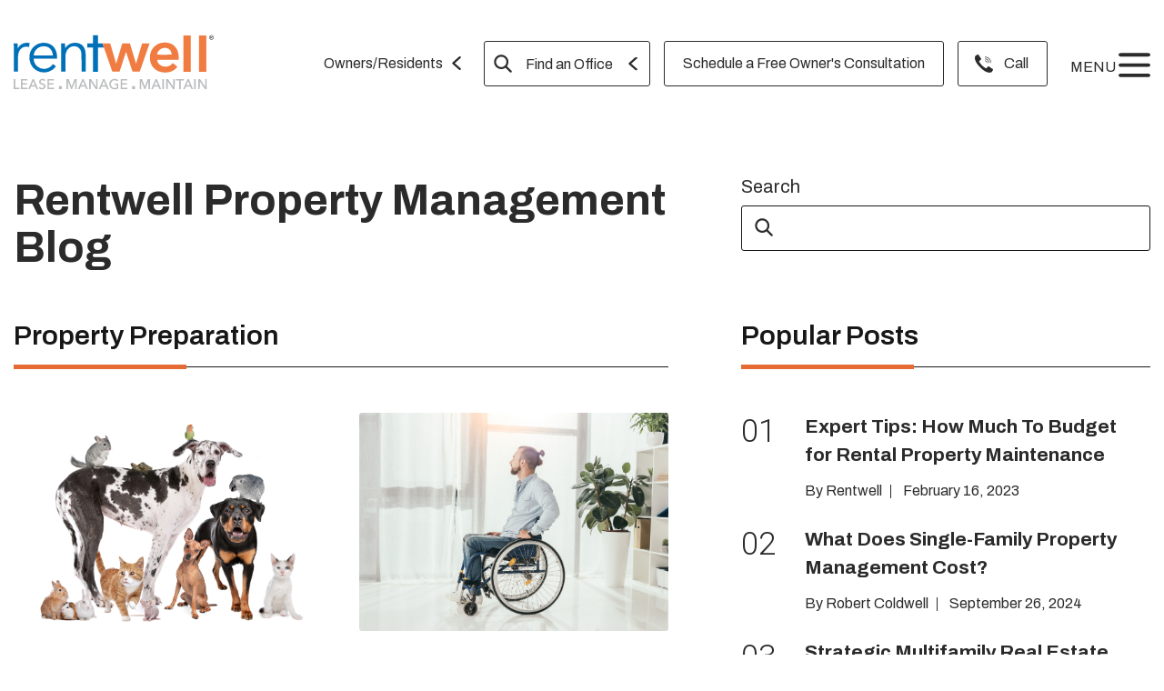

--- FILE ---
content_type: text/html; charset=UTF-8
request_url: https://www.rentwell.com/blog/tag/property-preparation
body_size: 13469
content:
<!doctype html><html lang="en"><head>
    <meta charset="utf-8">
    <title>Real Estate Investing Best Practices &amp; News. | Property Preparation</title>
      
        <meta name="robots" content="noindex">
      
    <meta name="description" content="Property Preparation | Get up-to-date information on real estate investing best practices.">
    <meta name="viewport" content="width=device-width, initial-scale=1">

    
    <meta property="og:description" content="Property Preparation | Get up-to-date information on real estate investing best practices.">
    <meta property="og:title" content="Real Estate Investing Best Practices &amp; News. | Property Preparation">
    <meta name="twitter:description" content="Property Preparation | Get up-to-date information on real estate investing best practices.">
    <meta name="twitter:title" content="Real Estate Investing Best Practices &amp; News. | Property Preparation">

    

    
    <style>
a.cta_button{-moz-box-sizing:content-box !important;-webkit-box-sizing:content-box !important;box-sizing:content-box !important;vertical-align:middle}.hs-breadcrumb-menu{list-style-type:none;margin:0px 0px 0px 0px;padding:0px 0px 0px 0px}.hs-breadcrumb-menu-item{float:left;padding:10px 0px 10px 10px}.hs-breadcrumb-menu-divider:before{content:'›';padding-left:10px}.hs-featured-image-link{border:0}.hs-featured-image{float:right;margin:0 0 20px 20px;max-width:50%}@media (max-width: 568px){.hs-featured-image{float:none;margin:0;width:100%;max-width:100%}}.hs-screen-reader-text{clip:rect(1px, 1px, 1px, 1px);height:1px;overflow:hidden;position:absolute !important;width:1px}
</style>

<link rel="stylesheet" href="https://www.rentwell.com/hubfs/hub_generated/module_assets/1/32479735660/1760733333371/module_Blog-Header-2020_Global.min.css">

<style>
body.openheadactive { overflow: hidden; }
.header-section { width: 100%; background: transparent; position: absolute;/*   position: relative; */ top: 0; left: 0; z-index: 99999; }

/* Header Top Bar */
.header-top-bar { background: #0071B9; padding: 15px 10px; }
.header-top-bar .top-bar-content { display: -webkit-box; display: -ms-flexbox; display: flex; -webkit-box-pack: center; -ms-flex-pack: center; justify-content: center; -webkit-box-align: center; -ms-flex-align: center; align-items: center; -ms-flex-wrap: wrap; -webkit-flex-wrap: wrap; -moz-flex-wrap: wrap; flex-wrap: wrap; }
.header-top-bar .top-bar-content p { display: inline-block; font-size: 24px; font-family: 'Archivo', sans-serif; font-weight: 600; color: #fff; margin: 0 15px 0 0; text-align: center; }
.header-top-bar .top-bar-content a.read-more { display: inline-block; background: #fff; padding: 10px 35px 10px 13px; line-height: 1; border-radius: 4px; text-decoration: none; font-size: 18px; font-family: 'Archivo', sans-serif; color: #0071B9; position: relative; transition: all 0.3s ease 0s; }
.header-top-bar .top-bar-content a.read-more:hover { color: #ee731f; }
.header-top-bar .top-bar-content a.read-more:after { content: ""; width: 14px; height: 11px; background: url(https://www.rentwell.com/hubfs/right-icon.png) no-repeat; position: absolute; top: 50%; right: 12px; transform: translateY(-50%); }

/* Header Menu */
.header-inner { display: -webkit-box; display: -ms-flexbox; display: flex; -webkit-box-pack: justify; -ms-flex-pack: justify; justify-content: space-between; padding-top: 50px; transition: all 0.3s ease 0s; }
.logo-header > a { display: inline-block; max-width: 220px; transition: all 0.3s ease 0s; }
.logo-header > a > img {max-width: 100%;}
.header-global .menu-custom { display: -webkit-box; display: -ms-flexbox; display: flex; -ms-flex-wrap: wrap; flex-wrap: wrap; -webkit-box-align: center; -ms-flex-align: center; align-items: center; }
.header-global .menulist-top .hs-menu-wrapper > ul { padding: 0; margin: 0; list-style: none; display: -webkit-box; display: -ms-flexbox; display: flex; -ms-flex-wrap: wrap; flex-wrap: wrap; -webkit-box-align: center; -ms-flex-align: center; align-items: center; }
.header-global .menulist-top .hs-menu-wrapper > ul > li:first-child {/*   padding-right: 20px; */
margin-right: 20px; }
.header-global .menulist-top .hs-menu-wrapper > ul > li:first-child > a { display: inline-block; height: 48px; font-size: 20px; font-weight: 400; font-family: 'Archivo', sans-serif;/*   color: #fff; */ color: #2b2b2b; margin: 0; text-decoration: none; padding-right: 25px; padding-top: 12px; padding-bottom: 10px; position: relative; }
.header-global .menulist-top .hs-menu-wrapper > ul > li:first-child > a:after { content: ""; width: 15px; height: 15px;/*   background: url("https://www.rentwell.com/hubfs/Single%20Arrow%20Back.svg") no-repeat; */ background: url("https://www.rentwell.com/hubfs/Single%20Arrow%20Back-1.svg") no-repeat; background-size: contain; position: absolute;/*   top: 6px; */ top: 16px; right: 0; }
.header-global .menulist-top .hs-menu-wrapper > ul > li:nth-child(2),
.header-global .menulist-top .hs-menu-wrapper > ul > li:nth-child(3){ margin-right: 15px; }
.header-global .menulist-top .hs-menu-wrapper > ul > li:nth-child(2) > a { display: inline-block; width: 200px; height: 50px;/*   border: 1px solid #fff; */ border: 1px solid #2b2b2b; background: transparent; border-radius: 3px; padding: 12px 30px 10px 40px; font-size: 20px; font-weight: 400; font-family: 'Archivo', sans-serif;/*   color: #fff; */ color: #2b2b2b; text-decoration: none; box-sizing: border-box; position: relative; }
.header-global .menulist-top .hs-menu-wrapper > ul > li:nth-child(2) > a:before { content: ""; width: 20px; height: 20px;/*   background: url(https://www.rentwell.com/hubfs/search.svg) no-repeat; */ background: url("https://www.rentwell.com/hubfs/search-1.svg") no-repeat; position: absolute; top: 50%; left: 10px; border: none; transform: translateY(-50%); }
.header-global .menulist-top .hs-menu-wrapper > ul > li:nth-child(2) > a:after { content: ""; width: 15px; height: 15px;/*   background: url(https://www.rentwell.com/hubfs/Single%20Arrow%20Back.svg) no-repeat; */ background: url(https://www.rentwell.com/hubfs/Single%20Arrow%20Back-1.svg) no-repeat; background-size: contain; position: absolute; top: 50%; right: 8px; transform: translateY(-50%); }
.header-global .menulist-top .hs-menu-wrapper > ul > li:nth-child(3) > a,
.header-global .menulist-top .hs-menu-wrapper > ul > li:nth-child(4) > a { display: inline-block; height: 50px;/*   border: 1px solid #fff; */ border: 1px solid #2b2b2b; border-radius: 3px; box-sizing: border-box; padding: 10px 20px 10px 50px; display: -webkit-inline-box; display: -ms-inline-flexbox; display: inline-flex; -webkit-box-align: center; -ms-flex-align: center; align-items: center; font-size: 20px; font-weight: 400; font-family: 'Archivo', sans-serif;/*   color: #fff; */ color: #2b2b2b; text-decoration: none; position: relative; }
.header-global .menulist-top .hs-menu-wrapper > ul > li:nth-child(4) > a:before { content: ""; width: 20px; height: 20px;/*   background: url("https://www.rentwell.com/hubfs/Call%20White.svg") no-repeat; */ background: url("https://www.rentwell.com/hubfs/Call%20White-1.svg") no-repeat; background-size: contain; position: absolute; top: 14px; left: 18px; }
.header-global .menulist-top .hs-menu-wrapper > ul > li:nth-child(3) > a {padding-left: 20px;}
  
.header-global .menulist-top .hs-menu-wrapper > ul > li { position: relative; }
.header-global .menulist-top .hs-menu-wrapper > ul > li .hs-menu-children-wrapper { width: 300px !important; padding: 15px; margin: 0; list-style: none; position: absolute; top: 0; right: 0; width: 100%; background: #fff; border-radius: 3px; opacity: 0; visibility: hidden; box-shadow: 0px 3px 18px rgba(0, 0, 0, 0.3); transition: all 0.3s ease 0s; }
.header-global .menulist-top .hs-menu-wrapper > ul > li:hover .hs-menu-children-wrapper { opacity: 1; visibility: visible; }
.header-global .menulist-top .hs-menu-wrapper > ul > li .hs-menu-children-wrapper > li:not(:last-child) { display: block; border-bottom: 1px solid #2B2B2B; padding-bottom: 15px; margin-bottom: 15px; }
.header-global .menulist-top .hs-menu-wrapper > ul > li .hs-menu-children-wrapper > li:last-child { margin-bottom: 0; }
.header-global .menulist-top .hs-menu-wrapper > ul > li .hs-menu-children-wrapper > li a { font-size: 20px; font-family: 'Archivo', sans-serif; color: #2B2B2B; text-decoration: none; }
.header-global .menu-list { padding: 0; margin: 0; list-style: none; }
.header-global .menu-list > li#menutoggle { padding-left: 25px; font-size: 22px; font-family: 'Archivo', sans-serif; color: #2b2b2b; margin-top: -5px; }
.header-global .menu-list > li#menutoggle img { width: 35px; height: 35px; margin-bottom: -10px; }
.header-global .menu-list > li#menutoggle img:hover { cursor: pointer; }
.header-menu.openhead { display: block !important; width: 100%; height: 100%; background: rgba(0, 0, 0, 0.7); position: fixed; top: 0; left: 0; }
.header-menu.openhead .header-inner-menu { min-width: 960px; width: 50%; height: 100vh; background: #EE731F; position: fixed; top: 0; right: 0; padding: 60px 60px 40px 60px; box-sizing: border-box; z-index: 99999; overflow-y: auto; }
.header-menu.openhead .header-inner-menu:after { content: 'MENU'; display: block; font-size: 240px; font-weight: 600; font-family: 'Roboto', sans-serif; color: #FFFFFF0A; line-height: 1; position: absolute; top: 370px; right: -170px; z-index: -1; text-align: left; transform: rotate(90deg); }
.header-menu.openhead span#close { position: absolute; top: 70px; right: 40px; }
.header-menu.openhead span#close:hover { cursor: pointer; }
.header-menu.openhead span#close img { width: 35px; height: 35px; }
.header-menu .menu-main .hs-menu-wrapper > ul { padding: 0; margin: 0; list-style: none; width: 100%; }
.header-menu .menu-main .hs-menu-wrapper > ul a { text-decoration: none; }
.header-menu .menu-main .hs-menu-wrapper > ul > li:not(:last-child) { border-bottom: 1px solid #fff; padding-bottom: 19px; margin-bottom: 19px; }
.header-menu .menu-main .hs-menu-wrapper > ul > li > a { display: block; font-size: 25px; font-weight: 700; color: #fff; font-family: 'Archivo', sans-serif; }
.header-menu .menu-main .hs-menu-wrapper ul.hs-menu-children-wrapper { padding: 0; margin: 15px 0 0 0; list-style: none; }
.header-menu .menu-main .hs-menu-wrapper ul.hs-menu-children-wrapper li:not(:last-child) { margin-bottom: 10px; }
.header-menu .menu-main .hs-menu-wrapper ul.hs-menu-children-wrapper li a { font-size: 25px; font-weight: 400; color: #fff; font-family: 'Archivo', sans-serif; }
.header-menu .menu-footer { width: 100%; display: -webkit-box; display: -ms-flexbox; display: flex; -ms-flex-wrap: wrap; flex-wrap: wrap; -webkit-box-pack: justify; -ms-flex-pack: justify; justify-content: space-between; -webkit-box-align: center; -ms-flex-align: center; align-items: center;/*   padding: 0 60px; */ box-sizing: border-box;/*   position: absolute;
      bottom: 30px;
      left: 0; */ }
    .header-menu .menu-footer .menu-phonenumber p { font-size: 30px; font-weight: 700; font-family: 'Archivo', sans-serif; color: #fff; padding-left: 48px; margin: 0; position: relative; }
    .header-menu .menu-footer .menu-phonenumber p:before { content: ""; width: 28px; height: 28px; background: url(https://www.rentwell.com/hubfs/Call%20White.svg) no-repeat; background-size: contain; position: absolute; top: 5px; left: 8px; }
    .header-menu .menu-footer .menu-phonenumber span { font-weight: 400; }
    .header-menu .menu-footer .menu-phonenumber a { text-decoration: none; color: #fff; }
    .header-menu .menu-footer .menu-socialicon ul { padding: 0; margin: 0; list-style: none; }
    .header-menu .menu-footer .menu-socialicon ul li { display: inline-block; margin-right: 20px; }
    .header-menu .menu-footer .menu-socialicon ul li:last-child { margin-right: 0; }
    .header-menu .menu-footer .menu-socialicon ul li img { width: 20px; height: 20px; }
    .header-section.header-section--sticky { position: fixed; top: 0; left: 0;/*   background: rgba(0,0,0,0.8); */ background: #fff; -webkit-box-shadow: 0px 0px 5px 0px rgba(0, 0, 0, 0.35); -moz-box-shadow: 0px 0px 5px 0px rgba(0, 0, 0, 0.35); box-shadow: 0px 0px 5px 0px rgba(0, 0, 0, 0.35); }
    .header-section.header-section--sticky .header-inner { padding-top: 13px; padding-bottom: 13px; }
    .header-section.header-section--sticky  .logo-header > a { max-width: 200px; }
    .header-inner-menu .menu-main { width: 90%; display: -webkit-box; display: -ms-flexbox; display: flex; -ms-flex-wrap: wrap; flex-wrap: wrap; -webkit-box-pack: justify; -ms-flex-pack: justify; justify-content: space-between; margin-bottom: 50px; }
    .header-inner-menu .menu-main span { max-width: 340px; width: 50%; padding: 0 15px; }
    @media (max-width:1280px) {
      .header-global .menulist-top .hs-menu-wrapper > ul > li > a {font-size: 16px !important; line-height: 24px;}
      .header-global .menulist-top .hs-menu-wrapper > ul > li:nth-child(2) > a {width: auto; padding: 10px 40px 10px 45px; line-height: 30px;}
      .header-global .menu-list > li#menutoggle {font-size: 16px;}
      
      .header-global .menulist-top .hs-menu-wrapper > ul > li .hs-menu-children-wrapper > li a {font-size: 16px;}
    }
    @media (max-width:1150px) {
        .header-global .menulist-top .hs-menu-wrapper > ul > li:first-child {margin-right: 10px;}
        .header-global .menulist-top .hs-menu-wrapper>ul>li:nth-child(2)>a,
        .header-global .menulist-top .hs-menu-wrapper>ul>li:nth-child(4)>a { padding: 10px 10px 10px 35px; }
        .header-global .menulist-top .hs-menu-wrapper>ul>li:nth-child(2)>a:before,
        .header-global .menulist-top .hs-menu-wrapper>ul>li:nth-child(4)>a:before { left: 10px; }
        .header-global .menulist-top .hs-menu-wrapper>ul>li:nth-child(2)>a:after { display: none; }
      
        .header-global .menulist-top .hs-menu-wrapper>ul>li:nth-child(3)>a { padding: 10px; }
      
        .header-global .menu-list > li#menutoggle {padding-left: 15px;}
        .header-global .menu-list > li#menutoggle > span {display: none;}
        .header-global .menulist-top .hs-menu-wrapper > ul > li {margin-bottom: 5px;}
    }
    @media (max-width:1024px) {
        .header-global .menulist-top .hs-menu-wrapper > ul > li:first-child > a {padding-right: 0;}
        .header-global .menulist-top .hs-menu-wrapper > ul > li:first-child > a:after {display: none;}
        .header-menu.openhead .header-inner-menu { min-width: auto; width: 100%; }
        .header-inner { padding-top: 30px; }
    }
    @media (max-width:992px) {
        .header-global .menulist-top .hs-menu-wrapper>ul>li:nth-child(2)>a,
        .header-global .menulist-top .hs-menu-wrapper>ul>li:nth-child(4)>a {
          text-indent: -999px;
          padding: 10px 22px;
        }
      
        .header-global .menulist-top .hs-menu-wrapper>ul>li:nth-child(2)>a:before,
        .header-global .menulist-top .hs-menu-wrapper>ul>li:nth-child(4)>a:before { top: 50%; left: 50%; transform: translate(-50%, -50%); }

        .header-menu.openhead .header-inner-menu { padding: 30px 30px 30px 20px; }
        .header-menu.openhead span#close { top: 15px; }
    }
    @media (max-width:767px) {
        .header-top-bar .top-bar-content p { font-size: 24px; margin-bottom: 5px; }
        .header-top-bar .top-bar-content a.read-more { font-size: 16px; padding: 8px 35px 8px 13px; }
        .header-inner-menu .menu-main { width: 100%; }
        .header-inner-menu .menu-main span { max-width: none; width: 100%; }
        .header-menu .menu-main > span:nth-child(1) .hs-menu-wrapper>ul { padding-bottom: 19px; margin-bottom: 19px; border-bottom: 1px solid #fff; }
        .header-menu.openhead .header-inner-menu:after { font-size: 180px; top: 370px; right: -130px; }
        .header-menu .menu-footer .menu-phonenumber p { font-size: 22px; padding-left: 38px; }
        .header-menu .menu-footer .menu-phonenumber p:before { width: 18px; height: 18px; top: 3px; left: 8px; }
        .logo-header>a { max-width: 170px; }
        .header-section.header-section--sticky .logo-header>a { max-width: 170px; }
        .header-global .menulist-top .hs-menu-wrapper>ul>li:first-child > a { font-size: 20px; }
        .header-global .menulist-top .hs-menu-wrapper>ul>li:first-child > a:after { width: 12px; height: 12px; top: 16px; right: -2px; }
        .header-global .menulist-top .hs-menu-wrapper>ul>li:first-child { margin-right: 15px; }
        .header-global .menulist-top .hs-menu-wrapper>ul>li .hs-menu-children-wrapper { width: 250px !important; z-index: 10; }
      
        .header-global .menulist-top .hs-menu-wrapper>ul>li:nth-child(2)>a { height: 45px; }
        .header-global .menulist-top .hs-menu-wrapper>ul>li:nth-child(3)>a {padding: 10px; height: 44px;}
      
        .header-global .menulist-top .hs-menu-wrapper>ul>li:nth-child(4)>a { height: 44px; }
        .header-global .menulist-top .hs-menu-wrapper>ul>li:nth-child(4)>a:before { width: 17px; height: 17px; }
        .header-top-bar .top-bar-content p { font-size: 20px; margin-right: 0; }
    }
    @media (max-width:600px) {
      .header-global .menulist-top .hs-menu-wrapper > ul > li:first-child a {max-width: 90px;}
    }
    @media (max-width:540px) {
      .header-global .menulist-top .hs-menu-wrapper > ul > li:first-child {display: none;}
    }
    @media (max-width:480px) {
        .header-menu .menu-footer { text-align: center; }
        .header-menu .menu-footer .menu-phonenumber { width: 100%; display: inline-block; margin-bottom: 20px; }
        .header-menu .menu-footer .menu-phonenumber p { display: inline-block; }
        .header-menu .menu-footer .menu-socialicon { width: 100%; }
        .menu-custom .menulist-top { display: none; }
    }
</style>


<link rel="stylesheet" href="https://www.rentwell.com/hubfs/hub_generated/module_assets/1/32686447645/1742813295909/module_Blog_Listing_Heading_Section.min.css">
<link rel="stylesheet" href="https://www.rentwell.com/hubfs/hub_generated/module_assets/1/32430052442/1742813288308/module_popular-posts.min.css">
<link rel="stylesheet" href="https://www.rentwell.com/hubfs/hub_generated/module_assets/1/32289478390/1750286745712/module_Footer_Global_2020.min.css">
    

    
<!--  Added by GoogleTagManager integration -->
<script>
var _hsp = window._hsp = window._hsp || [];
window.dataLayer = window.dataLayer || [];
function gtag(){dataLayer.push(arguments);}

var useGoogleConsentModeV2 = true;
var waitForUpdateMillis = 1000;



var hsLoadGtm = function loadGtm() {
    if(window._hsGtmLoadOnce) {
      return;
    }

    if (useGoogleConsentModeV2) {

      gtag('set','developer_id.dZTQ1Zm',true);

      gtag('consent', 'default', {
      'ad_storage': 'denied',
      'analytics_storage': 'denied',
      'ad_user_data': 'denied',
      'ad_personalization': 'denied',
      'wait_for_update': waitForUpdateMillis
      });

      _hsp.push(['useGoogleConsentModeV2'])
    }

    (function(w,d,s,l,i){w[l]=w[l]||[];w[l].push({'gtm.start':
    new Date().getTime(),event:'gtm.js'});var f=d.getElementsByTagName(s)[0],
    j=d.createElement(s),dl=l!='dataLayer'?'&l='+l:'';j.async=true;j.src=
    'https://www.googletagmanager.com/gtm.js?id='+i+dl;f.parentNode.insertBefore(j,f);
    })(window,document,'script','dataLayer','GTM-PNT94GQ');

    window._hsGtmLoadOnce = true;
};

_hsp.push(['addPrivacyConsentListener', function(consent){
  if(consent.allowed || (consent.categories && consent.categories.analytics)){
    hsLoadGtm();
  }
}]);

</script>

<!-- /Added by GoogleTagManager integration -->


<!--Snippet # 1: Local Business Schema - Sitewide -->
<script type="application/ld+json">
{
    "@context": "https://schema.org",
    "@graph": [{

        "@type": "LocalBusiness",
        "@id": "100178776099",
        "name": "Rentwell Property Management",
        "description": "Rentwell Is the Future of Property Management. We distinguish ourselves as your premier full-service property management team by using the best of practices, applying the user-friendly, current technologies, and always keeping customer service at the core of our business. To top this off, we offer all of our services at very competitive prices!",
        "telephone": "+1484.222.5292",
        "url": "https://www.rentwell.com/",
        "logo": "https://www.rentwell.com/hubfs/Logo-1.svg",
        "hasMap": "https://maps.app.goo.gl/DayB3g4faisdVtte7",
        "currenciesAccepted": "USD",
        "paymentAccepted": "Visa, MC, PayPal, Amex",
        "priceRange": "$$",
        "openingHours": "Mo 0900-1700 Tu 0900-1700 We 0900-1700 Th 0900-1700 Fr 0900-1700",
        "alternateName": "rentwell property management, rentwell, property management",
        "address": {
            "@type": "PostalAddress",
            "postalCode": "19018",
            "addressRegion": "Pennsylvania",
            "addressCountry": "United States",
            "streetAddress": "301 E Baltimore Ave",
            "addressLocality": "Clifton Heights"

        },
        "contactPoint": {
            "@type": "ContactPoint",
            "contactType": "Customer Service",
            "telephone": "+14842225292",
            "areaServed": ["US", "SC"]
        },
        "geo": {
            "@type": "GeoCoordinates",
            "name": "Charleston Property Company",
            "postalCode": "29407",
            "latitude": "39.931217",
            "longitude": "-75.29299189999999",
            "description": "Our office location can be found here."
        },
        "areaServed": [{
            "@type": "AdministrativeArea",
            "name": "Pittsburgh",
            "@id": "https://en.wikipedia.org/wiki/Pittsburgh",
            "slogan": "Pittsburgh Property Management Company",
            "url": "https://www.rentwell.com/office/pittsburgh/home"
        }, {
            "@type": "AdministrativeArea",
            "name": "Philadelphia",
            "@id": "https://en.wikipedia.org/wiki/Philadelphia",
            "slogan": "Philadelphia Property Management Company",
            "url": "https://www.rentwell.com/office/philadelphia/home"
        }, {
            "@type": "City",
            "name": "Sewickley",
            "@id": "https://en.wikipedia.org/wiki/Sewickley,_Pennsylvania",
            "slogan": "Sewickley Property Management Company",
            "url": "https://www.rentwell.com/office/pittsburgh/sewickley"
        }, {
            "@type": "City",
            "name": "West View",
            "@id": "https://en.wikipedia.org/wiki/West_View,_Pennsylvania",
            "slogan": "West View Property Management Company",
            "url": "https://www.rentwell.com/office/pittsburgh/west-view"
        }, {
            "@type": "City",
            "name": "Wexford",
            "@id": "https://en.wikipedia.org/wiki/Wexford,_Pennsylvania",
            "slogan": "Wexford Property Management Company",
            "url": "https://www.rentwell.com/office/pittsburgh/wexford"
        }, {
            "@type": "City",
            "name": "Mt. Lebanon",
            "@id": "https://en.wikipedia.org/wiki/Mt._Lebanon,_Pennsylvania",
            "slogan": "Mt. Lebanon Property Management Company",
            "url": "https://www.rentwell.com/office/pittsburgh/mt-lebanon"
        }, {
        }, {
            "@type": "City",
            "name": "Upper St. Clair",
            "@id": "https://en.wikipedia.org/wiki/Upper_St._Clair_Township,_Pennsylvania",
            "slogan": "Upper St. Clair Property Management Company",
            "url": "https://www.rentwell.com/office/pittsburgh/upper-st-clair"
        }, {
            "@type": "City",
            "name": "North Shore",
            "@id": "https://en.wikipedia.org/wiki/North_Shore_(Pittsburgh)",
            "slogan": "North Shore Property Management Company",
            "url": "https://www.rentwell.com/office/pittsburgh/north-shore"
        }, {
            "@type": "City",
            "name": "South Side",
            "@id": "https://en.wikipedia.org/wiki/South_Side_(Pittsburgh)",
            "slogan": "South Side Property Management Company",
            "url": "https://www.rentwell.com/office/pittsburgh/south-side"
        }, {
            "@type": "City",
            "name": "Shadyside",
            "@id": "https://en.wikipedia.org/wiki/Shadyside_(Pittsburgh)",
            "slogan": "Shadyside Property Management Company",
            "url": "https://www.rentwell.com/office/pittsburgh/shadyside"
        }, {
            "@type": "City",
            "name": "Highland Park",
            "@id": "https://en.wikipedia.org/wiki/Highland_Park,_Pennsylvania",
            "slogan": "Highland Park Property Management Company",
            "url": "https://www.rentwell.com/office/pittsburgh/highland-park"
        }, {
            "@type": "City",
            "name": "Beechview",
            "@id": "https://en.wikipedia.org/wiki/Beechview_(Pittsburgh)",
            "slogan": "Beechview Property Management Company",
            "url": "https://www.rentwell.com/beechview-property-management"
        }, {
            "@type": "AdministrativeArea",
            "name": "Delaware County",
            "@id": "https://en.wikipedia.org/wiki/Delaware_County,_Pennsylvania",
            "slogan": "Delaware County Property Management Company",
            "url": "https://www.rentwell.com/office/philadelphia/delaware-county"
        },{
            "@type": "AdministrativeArea",
            "name": "Chester County",
            "@id": "https://en.wikipedia.org/wiki/Chester_County,_Pennsylvania",
            "slogan": "Chester County Property Management Company",
            "url": "https://www.rentwell.com/office/philadelphia/chester-county"
        },
{
            "@type": "AdministrativeArea",
            "name": "Bucks County",
            "@id": "https://en.wikipedia.org/wiki/Bucks_County,_Pennsylvania",
            "slogan": "Bucks County Property Management Company",
            "url": "https://www.rentwell.com/office/philadelphia/bucks-county"
        },{
        }],
            "mainEntityOfPage": "100178776099",
            "sameAs": [
                "https://www.facebook.com/Rentwell-120937848564/",
                "https://www.instagram.com/rentwell_property_management/",
                "https://www.youtube.com/channel/UC-qfHhQ6-wVfD-blhufR74Q"
            ],
            "knowsAbout": [
                "Property management",
                "Resident placement",
                "Evaluation services",
                "Property maintenance",
                "Tenant screening",
                "Marketing services",
                "Lease renewal",
                "Financial services",
                "Property visits",
                "Rental listing",
                "Pricing"
            ],
            "hasOfferCatalog": {
                "@type": "OfferCatalog",
                "name": "Rentwell Property Management",
                "@id": "https://www.rentwell.com/",
                "url": "https://www.rentwell.com/",

                "itemListElement": [{

                        "@type": "Offer",
                        "itemOffered": [{
                            "@type": "Service",
                            "name": "Marketing",
                            "@id": "https://www.rentwell.com/management-services",
                            "url": "https://www.rentwell.com/management-services",
                            "description": "We ensure every new vacant property is professionally photographed and provide nationwide advertising of your property on up to 50 websites for maximum exposure. The average days on the market for our properties is less than 25."
                        }, {
                            "@type": "Service",
                            "name": "Resident Placement",
                            "@id": "https://www.rentwell.com/management-services",
                            "url": "https://www.rentwell.com/management-services",
                            "description": "About 98% of your profitability is based on resident selection. We work diligently to ensure you get the highest quality residents. We employ trained and licensed real estate agents who use an advanced system to conduct national background screenings on all residents. Our extensive background check includes their criminal, eviction, and credit history. It tells you everything you need to know about a potential renter.
We offer our clients a:
9-month resident guarantee on every resident we place.
Simple contract with no hidden costs or unexplained charges.
No risk contract that you can cancel at any time without cause or penalty if you’re unsatisfied with our service.
Our team takes care of the hassle and paperwork for you! We’ll handle lease negotiations and full accounting and reporting. You’ll have access to professional advertising and marketing on top websites including Trend, Zillow, Trulia, and HotPads."
                        }, {
                            "@type": "Service",
                            "name": "Rent Collection",
                            "@id": "https://www.rentwell.com/management-services",
                            "url": "https://www.rentwell.com/management-services",
                            "description": "We manage rent collection on your behalf. Rent is considered late on the 5th of the month. If payment is not received by the 7th, we post a notice to the property. For any late payments, our professional staff contacts the resident. We have a 100% conviction rate in eviction court.
We hold our property managers to the following metrics on a monthly basis:
Economic Occupancy
Physical Occupancy
Rent Collection
Delinquency Ratio"
                        }, {
                            "@type": "Service",
                            "name": "Maintenance",
                            "@id": "https://www.rentwell.com/management-services",
                            "url": "https://www.rentwell.com/management-services",
                            "description": "Poor maintenance is the #1 area where investors can lose money. Preserving the value and integrity of your investment is our top priority. We believe in sound maintenance practices and employ Field Managers and Field Support to spend a majority of their time conducting on-site visits and following up with vendors. All vendor invoices and photos are shared directly with you.
We utilize the following maintenance metrics:
Taking photos after work is completed and sharing them with the owner
Completing daily work orders in less than 5 days
Addressing emergency work orders in less than 24 hours"
                        }, {
                            "@type": "Service",
                            "name": "Property Visits",
                            "@id": "https://www.rentwell.com/management-services",
                            "url": "https://www.rentwell.com/management-services",
                            "description": "Our Field Support staff spends about 90% of their time visiting your property. They are responsible for checking your property and are accountable for ensuring specific metrics are achieved. Our staff physically checks your property during the following periods.
We are physically checking on your property during the following periods.
Pre Move-In
Post Move-In (3 months after moving in)
Move-Out
Lease Renewal Visit (4 months prior to the lease expiration)
Municipality-mandated inspections for the borough and/or township
Section 8
Special Requests (as needed)"
                        }, {
                            "@type": "Service",
                            "name": "Financial Reporting",
                            "@id": "https://www.rentwell.com/management-services",
                            "url": "https://www.rentwell.com/management-services",
                            "description": "The detailed financial reports on our online owner portal make it easy to monitor your investments from anywhere! You can log in any time to check on the status of your properties."
                        }]
                    }

                ]

            }
        }]
    }]
}
</script>


   <link rel="canonical" href="https://www.rentwell.com/blog/tag/property-preparation">






 
 
 

<meta property="og:type" content="blog">
<meta name="twitter:card" content="summary">
<meta name="twitter:domain" content="www.rentwell.com">
<link rel="alternate" type="application/rss+xml" href="https://www.rentwell.com/blog/rss.xml">
<script src="//platform.linkedin.com/in.js" type="text/javascript">
    lang: en_US
</script>

<meta http-equiv="content-language" content="en">




<link rel="next" href="https://www.rentwell.com/blog/tag/property-preparation/page/2">
    <script src="https://cdnjs.cloudflare.com/ajax/libs/jquery/3.5.1/jquery.min.js"></script>
    <link rel="stylesheet" href="https://www.rentwell.com/hubfs/hub_generated/template_assets/1/33134054937/1742729952051/template_layout.min.css">
    <link rel="stylesheet" href="https://www.rentwell.com/hubfs/hub_generated/template_assets/1/32047705662/1742729954151/template_main-style.min.css">
    

    
  <meta name="generator" content="HubSpot"></head>
  <body class="blog">
<!--  Added by GoogleTagManager integration -->
<noscript><iframe src="https://www.googletagmanager.com/ns.html?id=GTM-PNT94GQ" height="0" width="0" style="display:none;visibility:hidden"></iframe></noscript>

<!-- /Added by GoogleTagManager integration -->

    <!-- Header Module -->
    <div class="header-section header-blog">
      <div id="hs_cos_wrapper_module_159497094594465" class="hs_cos_wrapper hs_cos_wrapper_widget hs_cos_wrapper_type_module" style="" data-hs-cos-general-type="widget" data-hs-cos-type="module">

<header>
<div id="header-schedule-button">
  <a id="schedule_owner_consultation" href="{type=CALL_TO_ACTION,%20content_id=164535189865,%20href=javascript:postMessage({type:'HS_DISPLAY_CALL_TO_ACTION',id:164535189865});,%20href_with_scheme=null}">
    <svg xmlns="http://www.w3.org/2000/svg" width="24" height="24" viewbox="0 0 24 24" fill="none"> <path d="M7.5 3V6" stroke="#EC6446" stroke-width="1.5" stroke-linecap="round" stroke-linejoin="round"></path> <path d="M16.5 3V6" stroke="#EC6446" stroke-width="1.5" stroke-linecap="round" stroke-linejoin="round"></path> <path d="M8.5 11.5H7.5" stroke="#EC6446" stroke-width="1.5" stroke-linecap="round" stroke-linejoin="round"></path> <path d="M8.5 15H7.5" stroke="#EC6446" stroke-width="1.5" stroke-linecap="round" stroke-linejoin="round"></path> <path d="M12.5 11.5H11.5" stroke="#EC6446" stroke-width="1.5" stroke-linecap="round" stroke-linejoin="round"></path> <path d="M12.5 15H11.5" stroke="#EC6446" stroke-width="1.5" stroke-linecap="round" stroke-linejoin="round"></path> <path d="M16.5 11.5H15.5" stroke="#EC6446" stroke-width="1.5" stroke-linecap="round" stroke-linejoin="round"></path> <path d="M16.5 15H15.5" stroke="#EC6446" stroke-width="1.5" stroke-linecap="round" stroke-linejoin="round"></path> <rect x="3" y="4.5" width="18" height="16.5" rx="3" stroke="#EC6446" stroke-width="1.5" stroke-linecap="round" stroke-linejoin="round"></rect> </svg>
    <span class="first">Schedule a Free Owner's&nbsp;</span><span>Consultation</span>
  </a>
</div>
<div class="header-global">
  <div class="page-center">
    <div class="header-inner">
      <div class="logo-header">
        <a href="https://www.rentwell.com/">
          
            
            
            <img src="https://www.rentwell.com/hubfs/Logo-White%20BG-1.svg" alt="Logo-White BG-1" width="300" height="81">
          
        </a>
      </div>
      
      <div class="menu-custom">
        <div class="menulist-top">
          <span id="hs_cos_wrapper_module_159497094594465_metulist-top-menu" class="hs_cos_wrapper hs_cos_wrapper_widget hs_cos_wrapper_type_menu" style="" data-hs-cos-general-type="widget" data-hs-cos-type="menu"><div id="hs_menu_wrapper_module_159497094594465_metulist-top-menu" class="hs-menu-wrapper active-branch flyouts hs-menu-flow-horizontal" role="navigation" data-sitemap-name="default" data-menu-id="32337726231" aria-label="Navigation Menu">
 <ul role="menu">
  <li class="hs-menu-item hs-menu-depth-1 hs-item-has-children" role="none"><a href="javascript:;" aria-haspopup="true" aria-expanded="false" role="menuitem">Owners/Residents</a>
   <ul role="menu" class="hs-menu-children-wrapper">
    <li class="hs-menu-item hs-menu-depth-2" role="none"><a href="https://www.rentwell.com/owners" role="menuitem">Owner Resources</a></li>
    <li class="hs-menu-item hs-menu-depth-2" role="none"><a href="https://rentwell.appfolio.com/oportal/users/log_in" role="menuitem">Owner Portal</a></li>
    <li class="hs-menu-item hs-menu-depth-2" role="none"><a href="https://www.rentwell.com/residents" role="menuitem">Resident Resources</a></li>
    <li class="hs-menu-item hs-menu-depth-2" role="none"><a href="https://rentwell.appfolio.com/connect/users/sign_in" role="menuitem">Resident Portal</a></li>
   </ul></li>
  <li class="hs-menu-item hs-menu-depth-1 hs-item-has-children" role="none"><a href="javascript:;" aria-haspopup="true" aria-expanded="false" role="menuitem">Find an Office</a>
   <ul role="menu" class="hs-menu-children-wrapper">
    <li class="hs-menu-item hs-menu-depth-2" role="none"><a href="https://www.rentwell.com/office/pittsburgh/home" role="menuitem">Pittsburgh, PA Office</a></li>
    <li class="hs-menu-item hs-menu-depth-2" role="none"><a href="https://www.rentwell.com/office/philadelphia/home" role="menuitem">Philadelphia, PA Office </a></li>
   </ul></li>
  <li class="hs-menu-item hs-menu-depth-1" role="none"><a href="javascript:;" role="menuitem">Schedule an Owner's Consultation</a></li>
  <li class="hs-menu-item hs-menu-depth-1 hs-item-has-children" role="none"><a href="javascript:;" aria-haspopup="true" aria-expanded="false" role="menuitem">Call</a>
   <ul role="menu" class="hs-menu-children-wrapper">
    <li class="hs-menu-item hs-menu-depth-2" role="none"><a href="tel:4124153964" role="menuitem">Pittsburgh, PA Office</a></li>
    <li class="hs-menu-item hs-menu-depth-2" role="none"><a href="tel:4842225292" role="menuitem">Philadelphia, PA Office </a></li>
   </ul></li>
 </ul>
</div></span>
        </div>
        <ul class="menu-list">
          <li id="menutoggle"><span>MENU</span> <img src="https://www.rentwell.com/hubfs/Three%20Lines-1-1.svg" alt="menu icon"></li>
        </ul>
      </div>
    </div>
  </div>
</div>

<div id="menuheader" class="header-menu" style="display: none;">
  <div class="header-inner-menu">
    <span id="close"><img src="https://www.rentwell.com/hubfs/Group%2063.svg" alt="close menu"></span>
    <div class="menu-main">
      <span id="hs_cos_wrapper_module_159497094594465_main-menu1" class="hs_cos_wrapper hs_cos_wrapper_widget hs_cos_wrapper_type_menu" style="" data-hs-cos-general-type="widget" data-hs-cos-type="menu"><div id="hs_menu_wrapper_module_159497094594465_main-menu1" class="hs-menu-wrapper active-branch flyouts hs-menu-flow-horizontal" role="navigation" data-sitemap-name="default" data-menu-id="32333697828" aria-label="Navigation Menu">
 <ul role="menu">
  <li class="hs-menu-item hs-menu-depth-1" role="none"><a href="https://www.rentwell.com" role="menuitem">Home</a></li>
  <li class="hs-menu-item hs-menu-depth-1 hs-item-has-children" role="none"><a href="https://www.rentwell.com/about" aria-haspopup="true" aria-expanded="false" role="menuitem">About Rentwell</a>
   <ul role="menu" class="hs-menu-children-wrapper">
    <li class="hs-menu-item hs-menu-depth-2" role="none"><a href="https://www.rentwell.com/join-our-team" role="menuitem">Join our team</a></li>
    <li class="hs-menu-item hs-menu-depth-2" role="none"><a href="https://www.rentwell.com/testimonials" role="menuitem">Testimonials</a></li>
   </ul></li>
  <li class="hs-menu-item hs-menu-depth-1 hs-item-has-children" role="none"><a href="https://www.rentwell.com/management-services" aria-haspopup="true" aria-expanded="false" role="menuitem">Services</a>
   <ul role="menu" class="hs-menu-children-wrapper">
    <li class="hs-menu-item hs-menu-depth-2" role="none"><a href="https://www.rentwell.com/management-services" role="menuitem">Management Services</a></li>
    <li class="hs-menu-item hs-menu-depth-2" role="none"><a href="https://www.rentwell.com/realtors" role="menuitem">Realtors / Referrals</a></li>
    <li class="hs-menu-item hs-menu-depth-2" role="none"><a href="https://www.rentwell.com/offmarket" role="menuitem">Properties for Sale</a></li>
    <li class="hs-menu-item hs-menu-depth-2" role="none"><a href="https://www.rentwell.com/investments" role="menuitem">Investments</a></li>
    <li class="hs-menu-item hs-menu-depth-2" role="none"><a href="https://www.rentwell.com/joint-ventures-coaching" role="menuitem">Joint Venture / Coaching</a></li>
    <li class="hs-menu-item hs-menu-depth-2" role="none"><a href="https://www.rentwell.com/back-office-support" role="menuitem">Back Office Support</a></li>
   </ul></li>
  <li class="hs-menu-item hs-menu-depth-1 hs-item-has-children" role="none"><a href="https://www.rentwell.com/homes-for-rent" aria-haspopup="true" aria-expanded="false" role="menuitem">Rentals</a>
   <ul role="menu" class="hs-menu-children-wrapper">
    <li class="hs-menu-item hs-menu-depth-2" role="none"><a href="https://www.rentwell.com/office/pittsburgh/available-rentals" role="menuitem">Pittsburgh, PA Office</a></li>
    <li class="hs-menu-item hs-menu-depth-2" role="none"><a href="https://www.rentwell.com/office/philadelphia/available-rentals" role="menuitem">Philadelphia, PA Office</a></li>
   </ul></li>
  <li class="hs-menu-item hs-menu-depth-1 hs-item-has-children" role="none"><a href="https://www.rentwell.com/owners" aria-haspopup="true" aria-expanded="false" role="menuitem">Owners</a>
   <ul role="menu" class="hs-menu-children-wrapper">
    <li class="hs-menu-item hs-menu-depth-2" role="none"><a href="https://meetings.hubspot.com/michaelsexton/owners-consultation" role="menuitem" target="_blank" rel="noopener">Schedule An Owners Consultation</a></li>
    <li class="hs-menu-item hs-menu-depth-2" role="none"><a href="https://www.rentwell.com/owners" role="menuitem">Owners Resources</a></li>
    <li class="hs-menu-item hs-menu-depth-2" role="none"><a href="https://rentwell.appfolio.com/oportal/users/log_in" role="menuitem">Owners Portal</a></li>
    <li class="hs-menu-item hs-menu-depth-2" role="none"><a href="https://www.rentwell.com/obp" role="menuitem">Owner Benefit Package</a></li>
    <li class="hs-menu-item hs-menu-depth-2" role="none"><a href="https://www.rentwell.com/pet-guarantee" role="menuitem">Pet Guarantee</a></li>
    <li class="hs-menu-item hs-menu-depth-2" role="none"><a href="https://www.rentwell.com/rproi-roic" role="menuitem">Rental Property Returns Calculator</a></li>
    <li class="hs-menu-item hs-menu-depth-2" role="none"><a href="https://www.rentwell.com/rent-sell-calculator" role="menuitem">Rent vs.Sell Calculator</a></li>
    <li class="hs-menu-item hs-menu-depth-2" role="none"><a href="https://www.obieinsurance.com/partner/rentwell" role="menuitem" target="_blank" rel="noopener">Free Insurance Quote</a></li>
    <li class="hs-menu-item hs-menu-depth-2" role="none"><a href="https://www.rentwell.com/investments" role="menuitem">Investments</a></li>
    <li class="hs-menu-item hs-menu-depth-2" role="none"><a href="https://www.rentwell.com/section-8-landlord-in-pa" role="menuitem">Become a Section 8 Landlord</a></li>
   </ul></li>
 </ul>
</div></span>
      <span id="hs_cos_wrapper_module_159497094594465_main-menu2" class="hs_cos_wrapper hs_cos_wrapper_widget hs_cos_wrapper_type_menu" style="" data-hs-cos-general-type="widget" data-hs-cos-type="menu"><div id="hs_menu_wrapper_module_159497094594465_main-menu2" class="hs-menu-wrapper active-branch flyouts hs-menu-flow-horizontal" role="navigation" data-sitemap-name="default" data-menu-id="32377165882" aria-label="Navigation Menu">
 <ul role="menu" class="active-branch">
  <li class="hs-menu-item hs-menu-depth-1 hs-item-has-children" role="none"><a href="https://www.rentwell.com/residents" aria-haspopup="true" aria-expanded="false" role="menuitem">Residents</a>
   <ul role="menu" class="hs-menu-children-wrapper">
    <li class="hs-menu-item hs-menu-depth-2" role="none"><a href="https://www.rentwell.com/residents" role="menuitem">Resident Resources</a></li>
    <li class="hs-menu-item hs-menu-depth-2" role="none"><a href="https://www.rentwell.com/renter-faq" role="menuitem">Renter FAQ</a></li>
    <li class="hs-menu-item hs-menu-depth-2" role="none"><a href="https://rentwell.appfolio.com/connect/users/sign_in" role="menuitem" target="_blank" rel="noopener">Resident Portal</a></li>
    <li class="hs-menu-item hs-menu-depth-2" role="none"><a href="https://www.rentwell.com/contact/resident-inquiry-form" role="menuitem">Send An Inquiry</a></li>
   </ul></li>
  <li class="hs-menu-item hs-menu-depth-1" role="none"><a href="https://www.rentwell.com/vendors" role="menuitem">Vendors</a></li>
  <li class="hs-menu-item hs-menu-depth-1 hs-item-has-children" role="none"><a href="javascript:;" aria-haspopup="true" aria-expanded="false" role="menuitem">Offices</a>
   <ul role="menu" class="hs-menu-children-wrapper">
    <li class="hs-menu-item hs-menu-depth-2" role="none"><a href="https://www.rentwell.com/office/pittsburgh/home" role="menuitem">Pittsburgh, PA</a></li>
    <li class="hs-menu-item hs-menu-depth-2" role="none"><a href="https://www.rentwell.com/office/philadelphia/home" role="menuitem">Philadelphia, PA</a></li>
   </ul></li>
  <li class="hs-menu-item hs-menu-depth-1" role="none"><a href="https://www.rentwell.com/contact" role="menuitem">Contact</a></li>
  <li class="hs-menu-item hs-menu-depth-1" role="none"><a href="https://www.rentwell.com/pricing" role="menuitem">Pricing</a></li>
  <li class="hs-menu-item hs-menu-depth-1" role="none"><a href="https://www.rentwell.com/sell-my-company" role="menuitem">Sell My Company</a></li>
  <li class="hs-menu-item hs-menu-depth-1 hs-item-has-children" role="none"><a href="javascript:;" aria-haspopup="true" aria-expanded="false" role="menuitem">Free Webinars</a>
   <ul role="menu" class="hs-menu-children-wrapper">
    <li class="hs-menu-item hs-menu-depth-2" role="none"><a href="https://www.rentwell.com/webinars-recordings" role="menuitem">Past Webinars</a></li>
   </ul></li>
  <li class="hs-menu-item hs-menu-depth-1 active active-branch" role="none"><a href="https://www.rentwell.com/blog" role="menuitem">Blog</a></li>
  <li class="hs-menu-item hs-menu-depth-1" role="none"><a href="https://www.rentwell.com/free-resources" role="menuitem">Free Resources</a></li>
  <li class="hs-menu-item hs-menu-depth-1" role="none"><a href="https://www.rentwell.com/living-well-with-rentwell" role="menuitem">'Living Well' Podcast</a></li>
 </ul>
</div></span>
    </div>
    <div class="menu-footer">
      <div class="menu-phonenumber">
        
      </div>

      <div class="menu-socialicon">
        <ul>
          
            
              <li><a href="https://www.facebook.com/Rentwell-120937848564/" target="_blank" rel="noreferrer"><img src="https://www.rentwell.com/hubfs/FB.svg" alt="facebook"></a></li>
            
          
            
              <li><a href="https://www.instagram.com/rentwell_property_management/" target="_blank" rel="noreferrer"><img src="https://www.rentwell.com/hubfs/instragram.svg" alt="instagram"></a></li>
            
          
            
              <li><a href="https://www.youtube.com/channel/UC-qfHhQ6-wVfD-blhufR74Q" target="_blank" rel="noreferrer"><img src="https://www.rentwell.com/hubfs/youtube.svg" alt="youtube"></a></li>
            
          
        </ul>
      </div>
    </div>
  </div>
</div>

</header>




</div>
    </div>
    
    <div class="blog-page" role="main">
      <div class="page-center">
        <div class="blog-wrapper">
            
              <div class="main-listing-heading">
                <div id="hs_cos_wrapper_module_1595420118864155" class="hs_cos_wrapper hs_cos_wrapper_widget hs_cos_wrapper_type_module" style="" data-hs-cos-general-type="widget" data-hs-cos-type="module"><div class="blog-listing-heading">
  <div class="listing-heading">
    <h1>
      Rentwell Property Management Blog
    </h1>
  </div>
  
  <div class="form-search-listing">
    <form action="/hs-search-results">
        
          <label for="term">Search</label>
        
        <input type="text" class="hs-search-field__input" name="term" autocomplete="off" aria-label="Search" placeholder="">
        
      </form>
  </div>
</div></div>
              </div>
              
            
              <!-- All Posts -->
              <div class="main-post-section">
                <div class="all-post">
                  <div class="Latest-post-heading">
                    <h3>Property Preparation</h3>
                  </div>
                  <ul>
                    
                    
                    <li>
                      <div class="post-pic">
                        <a href="https://www.rentwell.com/blog/pets-in-pittsburgh-rentals-pittsburgh-property-management-weighs-in" aria-label="Should You Allow Pets in Your Rental?">
                          <img src="https://www.rentwell.com/hubfs/Pets%20in%20front%20of%20a%20white%20background.jpg" alt="featured_image">
                        </a>
                      </div>	
                      <div class="post-content">
                        <h4>
                          <a href="https://www.rentwell.com/blog/pets-in-pittsburgh-rentals-pittsburgh-property-management-weighs-in" aria-label="Should You Allow Pets in Your Rental?">Should You Allow Pets in Your Rental?</a>
                        </h4>
                        <div class="post-detail">
                          <span class="author">By Rentwell</span>
                          <span class="post-date">June 18, 2024</span>
                        </div>
                      </div>
                    </li>
                    
                    <li>
                      <div class="post-pic">
                        <a href="https://www.rentwell.com/blog/reasonable-access-and-your-renters-philly-property-management-tips" aria-label="Reasonable Access and Your Renters: Philly Property Management Tips">
                          <img src="https://www.rentwell.com/hubfs/Disabled%20man%20on%20wheelchair.jpg" alt="featured_image">
                        </a>
                      </div>	
                      <div class="post-content">
                        <h4>
                          <a href="https://www.rentwell.com/blog/reasonable-access-and-your-renters-philly-property-management-tips" aria-label="Reasonable Access and Your Renters: Philly Property Management Tips">Reasonable Access and Your Renters: Philly Property Management Tips</a>
                        </h4>
                        <div class="post-detail">
                          <span class="author">By Rentwell</span>
                          <span class="post-date">February 18, 2021</span>
                        </div>
                      </div>
                    </li>
                    
                    <li>
                      <div class="post-pic">
                        <a href="https://www.rentwell.com/blog/rental-property-maintenance-matters-to-wilmington-property-management" aria-label="Rental Property Maintenance Matters to Wilmington Property Management">
                          <img src="https://www.rentwell.com/hubfs/cv-media/asg_nZt8xBhXezC25PUuart_Un6rVe3qLBIjraZz1608272178069-1608272178069.png" alt="featured_image">
                        </a>
                      </div>	
                      <div class="post-content">
                        <h4>
                          <a href="https://www.rentwell.com/blog/rental-property-maintenance-matters-to-wilmington-property-management" aria-label="Rental Property Maintenance Matters to Wilmington Property Management">Rental Property Maintenance Matters to Wilmington Property Management</a>
                        </h4>
                        <div class="post-detail">
                          <span class="author">By Rentwell</span>
                          <span class="post-date">January 14, 2021</span>
                        </div>
                      </div>
                    </li>
                    
                    <li>
                      <div class="post-pic">
                        <a href="https://www.rentwell.com/blog/decide-when-to-update-that-rental-with-wilmington-property-management" aria-label="Decide When to Update That Rental With Wilmington Property Management">
                          <img src="https://www.rentwell.com/hubfs/Fresh%20vegetables%20and%20spices%20on%20table%20in%20empty%20kitchen.jpg" alt="featured_image">
                        </a>
                      </div>	
                      <div class="post-content">
                        <h4>
                          <a href="https://www.rentwell.com/blog/decide-when-to-update-that-rental-with-wilmington-property-management" aria-label="Decide When to Update That Rental With Wilmington Property Management">Decide When to Update That Rental With Wilmington Property Management</a>
                        </h4>
                        <div class="post-detail">
                          <span class="author">By Rentwell</span>
                          <span class="post-date">December 10, 2020</span>
                        </div>
                      </div>
                    </li>
                    
                    <li>
                      <div class="post-pic">
                        <a href="https://www.rentwell.com/blog/building-your-portfolio-with-a-pittsburgh-property-management-company" aria-label="Building Your Portfolio With a Pittsburgh Property Management Company">
                          <img src="https://www.rentwell.com/hubfs/Office%20supplies%20and%20notebook.jpg" alt="featured_image">
                        </a>
                      </div>	
                      <div class="post-content">
                        <h4>
                          <a href="https://www.rentwell.com/blog/building-your-portfolio-with-a-pittsburgh-property-management-company" aria-label="Building Your Portfolio With a Pittsburgh Property Management Company">Building Your Portfolio With a Pittsburgh Property Management Company</a>
                        </h4>
                        <div class="post-detail">
                          <span class="author">By Rentwell</span>
                          <span class="post-date">November 26, 2020</span>
                        </div>
                      </div>
                    </li>
                    
                    <li>
                      <div class="post-pic">
                        <a href="https://www.rentwell.com/blog/renting-to-millennials-and-gen-z-baltimore-property-management-tips" aria-label="Renting to Millennials and Gen Z | Baltimore Property Management Tips">
                          <img src="https://www.rentwell.com/hubfs/Couple%20with%20their%20baby%20girl%20on%20couch.jpg" alt="featured_image">
                        </a>
                      </div>	
                      <div class="post-content">
                        <h4>
                          <a href="https://www.rentwell.com/blog/renting-to-millennials-and-gen-z-baltimore-property-management-tips" aria-label="Renting to Millennials and Gen Z | Baltimore Property Management Tips">Renting to Millennials and Gen Z | Baltimore Property Management Tips</a>
                        </h4>
                        <div class="post-detail">
                          <span class="author">By Rentwell</span>
                          <span class="post-date">October 1, 2020</span>
                        </div>
                      </div>
                    </li>
                    
                  </ul>
                  
                  
                  <!-- Pagination -->
                  <div class="blog-pagination">
                    
                    
                    

                    <div class="blog-pagination-left">
                      
                      
                    </div>
                    <div class="blog-pagination-center">
                      
                      
                      
                      
                      
                      
                      
                      
                      
                      
                      
                      
                      <a class="active" href="https://www.rentwell.com/blog/tag/property-preparation/page/1">1</a>
                      
                      
                      
                      
                      <a href="https://www.rentwell.com/blog/tag/property-preparation/page/2">2</a>
                      
                      
                    </div>
                    <div class="blog-pagination-right">
                      
                      <a class="next-link" href="https://www.rentwell.com/blog/tag/property-preparation/page/2">Next</a>
                    </div>
                  </div>
                </div>

                <div class="sidebar">
                  <!-- Popular Posts -->
                  <div id="hs_cos_wrapper_module_15949673200772" class="hs_cos_wrapper hs_cos_wrapper_widget hs_cos_wrapper_type_module" style="" data-hs-cos-general-type="widget" data-hs-cos-type="module">

  <div class="sidebar-section">
    <div class="sidebar-heading">
      <h3>Popular Posts</h3>
    </div>

    <div class="popular-post">
      <ul class="popular-list">
        
            <li>
              <span class="post-number">01 </span>
              <div class="popular-content">
                <h4><a href="https://www.rentwell.com/blog/how-much-should-i-budget-for-rental-property-maintenance" aria-label="">Expert Tips: How Much To Budget for Rental Property Maintenance</a></h4>
                <div class="post-detail">
                  <span class="author">By Rentwell</span>
                  <span class="post-date">February 16, 2023</span>
                </div>
              </div>
            </li>
        
            <li>
              <span class="post-number">02 </span>
              <div class="popular-content">
                <h4><a href="https://www.rentwell.com/blog/what-does-single-family-property-management-cost" aria-label="">What Does Single-Family Property Management Cost?</a></h4>
                <div class="post-detail">
                  <span class="author">By Robert Coldwell</span>
                  <span class="post-date">September 26, 2024</span>
                </div>
              </div>
            </li>
        
            <li>
              <span class="post-number">03 </span>
              <div class="popular-content">
                <h4><a href="https://www.rentwell.com/blog/maximizing-multifamily-real-estate-returns-through-strategic-real-estate-tax-planning" aria-label="">Strategic Multifamily Real Estate Tax Planning to Maximize Returns</a></h4>
                <div class="post-detail">
                  <span class="author">By Rentwell</span>
                  <span class="post-date">June 4, 2024</span>
                </div>
              </div>
            </li>
        
            <li>
              <span class="post-number">04 </span>
              <div class="popular-content">
                <h4><a href="https://www.rentwell.com/blog/which-real-estate-entity-should-i-set-up-for-my-multi-family-investment-property" aria-label="">Choosing the Right Entity for Multi-Family Investments</a></h4>
                <div class="post-detail">
                  <span class="author">By Rentwell</span>
                  <span class="post-date">January 2, 2024</span>
                </div>
              </div>
            </li>
        
            <li>
              <span class="post-number">05 </span>
              <div class="popular-content">
                <h4><a href="https://www.rentwell.com/blog/how-can-i-turn-my-home-into-a-rental-property" aria-label="">How Do I Turn My Home Into a Rental Property?</a></h4>
                <div class="post-detail">
                  <span class="author">By Robert Coldwell</span>
                  <span class="post-date">June 12, 2024</span>
                </div>
              </div>
            </li>
        
            <li>
              <span class="post-number">06 </span>
              <div class="popular-content">
                <h4><a href="https://www.rentwell.com/blog/classes-of-property" aria-label="">Classes of Property: The Difference Between A, B, &amp; C Neighborhoods</a></h4>
                <div class="post-detail">
                  <span class="author">By Rentwell</span>
                  <span class="post-date">October 28, 2021</span>
                </div>
              </div>
            </li>
        
            <li>
              <span class="post-number">07 </span>
              <div class="popular-content">
                <h4><a href="https://www.rentwell.com/blog/how-long-can-a-rental-property-be-vacant-what-to-know-and-do" aria-label="">How Long Can a Rental Property Be Vacant? What to Know and Do</a></h4>
                <div class="post-detail">
                  <span class="author">By Rentwell</span>
                  <span class="post-date">May 8, 2023</span>
                </div>
              </div>
            </li>
        
            <li>
              <span class="post-number">08 </span>
              <div class="popular-content">
                <h4><a href="https://www.rentwell.com/blog/self-management-vs-property-management-companies-for-property-owners" aria-label="">Self-Management vs Property Management Companies for Property Owners</a></h4>
                <div class="post-detail">
                  <span class="author">By Rentwell</span>
                  <span class="post-date">September 25, 2023</span>
                </div>
              </div>
            </li>
        
            <li>
              <span class="post-number">09 </span>
              <div class="popular-content">
                <h4><a href="https://www.rentwell.com/blog/real-estate-investment-case-studies-successful-multifamily-projects" aria-label="">Real Estate Investment Case Studies: Successful Multifamily Projects</a></h4>
                <div class="post-detail">
                  <span class="author">By Rentwell</span>
                  <span class="post-date">May 14, 2024</span>
                </div>
              </div>
            </li>
        
            <li>
              <span class="post-number"> 10 </span>
              <div class="popular-content">
                <h4><a href="https://www.rentwell.com/blog/why-mid-lease-property-inspections-are-important-for-good-roi" aria-label="">Why Mid-Lease Property Inspections Are Important for Good ROI</a></h4>
                <div class="post-detail">
                  <span class="author">By Rentwell</span>
                  <span class="post-date">February 2, 2024</span>
                </div>
              </div>
            </li>
        
      </ul>
    </div>
  </div>
</div>
                  <!-- Blog Categpries Sidebar -->
                  
                  
                  
                </div>
              </div>
            
            
            
        </div>
      </div>
    </div>
    
   
    <div class="footer-section">
       <div id="hs_cos_wrapper_footer_global_2020" class="hs_cos_wrapper hs_cos_wrapper_widget hs_cos_wrapper_type_module" style="" data-hs-cos-general-type="widget" data-hs-cos-type="module"><footer>
  <div class="main-footer-section">
    <div class="page-center">
      <div class="footer-inner">
        <div class="col">
          
          <h3>Office Locations</h3>
          
          
          <p><strong>Philadelphia:</strong><br>301 E Baltimore Ave<br>Clifton Heights, PA 19018<br><br><strong>Pittsburgh:</strong><br>438 S Main St, 3rd Floor<br>Pittsburgh, PA 15220<br><br><strong>West Chester:</strong><br>26 S Church St Suite 2B<br>West Chester, PA 19382</p>
          
          
          
          <div class="f-logo">
            
            
            
            
            
            
            <img src="https://www.rentwell.com/hs-fs/hubfs/Imported%20images/We-run-on-EOS.png?width=839&amp;height=501&amp;name=We-run-on-EOS.png" alt="We-run-on-EOS" loading="lazy" width="839" height="501" style="max-width: 100%; height: auto;" srcset="https://www.rentwell.com/hs-fs/hubfs/Imported%20images/We-run-on-EOS.png?width=420&amp;height=251&amp;name=We-run-on-EOS.png 420w, https://www.rentwell.com/hs-fs/hubfs/Imported%20images/We-run-on-EOS.png?width=839&amp;height=501&amp;name=We-run-on-EOS.png 839w, https://www.rentwell.com/hs-fs/hubfs/Imported%20images/We-run-on-EOS.png?width=1259&amp;height=752&amp;name=We-run-on-EOS.png 1259w, https://www.rentwell.com/hs-fs/hubfs/Imported%20images/We-run-on-EOS.png?width=1678&amp;height=1002&amp;name=We-run-on-EOS.png 1678w, https://www.rentwell.com/hs-fs/hubfs/Imported%20images/We-run-on-EOS.png?width=2098&amp;height=1253&amp;name=We-run-on-EOS.png 2098w, https://www.rentwell.com/hs-fs/hubfs/Imported%20images/We-run-on-EOS.png?width=2517&amp;height=1503&amp;name=We-run-on-EOS.png 2517w" sizes="(max-width: 839px) 100vw, 839px">
            
            
  <div class="extra-logos">
    
  <div class="extra-logos">
    
      <img src="https://www.rentwell.com/hubfs/Logos/culture(200%20x%20100%20px).png" alt="culture(200 x 100 px)">
    
    
      <img src="https://www.rentwell.com/hubfs/Logos/SEP(200%20x%20100%20px).png" alt="SEP(200 x 100 px)">
    
  </div>

  </div>

          </div>
          
        </div>

        <div class="col">
          
          <h3>Subscribe to our blog</h3>
          
          
          <p>Subscribe to receive real estate investing best <br> practices and news.</p>
          

          <span id="hs_cos_wrapper_footer_global_2020_subscribe-form" class="hs_cos_wrapper hs_cos_wrapper_widget hs_cos_wrapper_type_form" style="" data-hs-cos-general-type="widget" data-hs-cos-type="form">
<div id="hs_form_target_footer_global_2020_subscribe-form"></div>








</span>
        </div>

        <div class="col">
          
          <h3>Follow Us</h3>
          
          <ul class="footer-social">
            
            
            <li><a href="https://www.facebook.com/Rentwell-120937848564/" rel="noreferrer"><img src="https://www.rentwell.com/hubfs/FB.svg" alt="facebook"></a></li>
            
            
            
            <li><a href="https://www.instagram.com/rentwell_property_management/" rel="noreferrer"><img src="https://www.rentwell.com/hubfs/instragram.svg" alt="facebook"></a></li>
            
            
            
            <li><a href="https://www.youtube.com/channel/UC-qfHhQ6-wVfD-blhufR74Q" rel="noreferrer"><img src="https://www.rentwell.com/hubfs/youtube.svg" alt="facebook"></a></li>
            
            
          </ul>

          <div id="footer-menu-wrapper" role="menu">
            <span id="hs_cos_wrapper_footer_global_2020_footer-menu" class="hs_cos_wrapper hs_cos_wrapper_widget hs_cos_wrapper_type_menu" style="" data-hs-cos-general-type="widget" data-hs-cos-type="menu"><div id="hs_menu_wrapper_footer_global_2020_footer-menu" class="hs-menu-wrapper active-branch flyouts hs-menu-flow-horizontal" role="navigation" data-sitemap-name="default" data-menu-id="32292014067" aria-label="Navigation Menu">
 <ul role="menu">
  <li class="hs-menu-item hs-menu-depth-1" role="none"><a href="https://www.rentwell.com/sitemap" role="menuitem">Sitemap</a></li>
  <li class="hs-menu-item hs-menu-depth-1" role="none"><a href="https://www.rentwell.com/privacy-policy" role="menuitem">Privacy Policy</a></li>
  <li class="hs-menu-item hs-menu-depth-1" role="none"><a href="https://www.rentwell.com/contact" role="menuitem">Contact Us</a></li>
  <li class="hs-menu-item hs-menu-depth-1" role="none"><a href="https://www.rentwell.com/w3c-policy" role="menuitem">Accessibility Policy</a></li>
 </ul>
</div></span>
          </div>
        </div>
      </div>

      <div class="copyright-content">
        
        <p>Rentwell is committed to ensuring that its website is accessible to people with disabilities. All the pages on our website will meet W3C WAI’s Web Content Accessibility Guidelines 2.0, Level A conformance. Any issues should be reported to <a href="mailto:info@rentwell.com">info@rentwell.com</a></p>
        
        
        <p></p><p>No mobile information will be shared with third parties/affiliates for marketing/promotional purposes. All categories exclude text messaging original opt-in data and consent; this information will not be shared with any third parties.</p>
<p>© 2026 Rentwell LLC. All Rights Reserved.</p>
<p>&nbsp;</p><p></p>
        
      </div>

    </div>
  </div>
</footer></div>
    </div>
    
    <script>
      $(window).scroll(function(){
        var sTop = $(window).scrollTop();
        if( sTop > 1 ) {
          $(".header-section").addClass("header-section--sticky");
        } else {
          $(".header-section").removeClass("header-section--sticky");
        }
      });
      
      $(document).ready(function(){
        var hh = jQuery('.header-section').height();
          $('body.blog').css('padding-top', hh+'px');
          $(window).resize(function(){
            var hh = jQuery('.header-section').height();
            $('body.blog').css('padding-top', hh+'px');
          });
      });
    </script>
    
    
<!-- HubSpot performance collection script -->
<script defer src="/hs/hsstatic/content-cwv-embed/static-1.1293/embed.js"></script>
<script>
var hsVars = hsVars || {}; hsVars['language'] = 'en';
</script>

<script src="/hs/hsstatic/cos-i18n/static-1.53/bundles/project.js"></script>
<script src="https://www.rentwell.com/hubfs/hub_generated/module_assets/1/32479735660/1760733333371/module_Blog-Header-2020_Global.min.js"></script>
<script src="/hs/hsstatic/keyboard-accessible-menu-flyouts/static-1.17/bundles/project.js"></script>

    <!--[if lte IE 8]>
    <script charset="utf-8" src="https://js.hsforms.net/forms/v2-legacy.js"></script>
    <![endif]-->

<script data-hs-allowed="true" src="/_hcms/forms/v2.js"></script>

    <script data-hs-allowed="true">
        var options = {
            portalId: '7763689',
            formId: 'eda6e639-8638-4d31-88a9-6dd5692534b2',
            formInstanceId: '6742',
            
            pageId: '29636008870',
            
            region: 'na1',
            
            
            
            
            
            
            inlineMessage: "Thanks for submitting the form.",
            
            
            rawInlineMessage: "Thanks for submitting the form.",
            
            
            hsFormKey: "d8eace0be21b38c6ef09321621142601",
            
            
            css: '',
            target: '#hs_form_target_footer_global_2020_subscribe-form',
            
            
            
            
            
            
            
            contentType: "listing-page",
            
            
            
            formsBaseUrl: '/_hcms/forms/',
            
            
            
            formData: {
                cssClass: 'hs-form stacked hs-custom-form'
            }
        };

        options.getExtraMetaDataBeforeSubmit = function() {
            var metadata = {};
            

            if (hbspt.targetedContentMetadata) {
                var count = hbspt.targetedContentMetadata.length;
                var targetedContentData = [];
                for (var i = 0; i < count; i++) {
                    var tc = hbspt.targetedContentMetadata[i];
                     if ( tc.length !== 3) {
                        continue;
                     }
                     targetedContentData.push({
                        definitionId: tc[0],
                        criterionId: tc[1],
                        smartTypeId: tc[2]
                     });
                }
                metadata["targetedContentMetadata"] = JSON.stringify(targetedContentData);
            }

            return metadata;
        };

        hbspt.forms.create(options);
    </script>


<!-- Start of HubSpot Analytics Code -->
<script type="text/javascript">
var _hsq = _hsq || [];
_hsq.push(["setContentType", "listing-page"]);
_hsq.push(["setCanonicalUrl", "https:\/\/www.rentwell.com\/blog\/tag\/property-preparation"]);
_hsq.push(["setPageId", "29636008870"]);
_hsq.push(["setContentMetadata", {
    "contentPageId": null,
    "legacyPageId": null,
    "contentFolderId": null,
    "contentGroupId": 29636008870,
    "abTestId": null,
    "languageVariantId": null,
    "languageCode": null,
    
    
}]);
</script>

<script type="text/javascript" id="hs-script-loader" async defer src="/hs/scriptloader/7763689.js"></script>
<!-- End of HubSpot Analytics Code -->


<script type="text/javascript">
var hsVars = {
    render_id: "df0fdd5e-6888-4b2b-8dc4-ac53f064d0de",
    ticks: 1769177416545,
    page_id: 0,
    
    content_group_id: 29636008870,
    portal_id: 7763689,
    app_hs_base_url: "https://app.hubspot.com",
    cp_hs_base_url: "https://cp.hubspot.com",
    language: "en",
    analytics_page_type: "listing-page",
    scp_content_type: "",
    
    analytics_page_id: "29636008870",
    category_id: 3,
    folder_id: 0,
    is_hubspot_user: false
}
</script>


<script defer src="/hs/hsstatic/HubspotToolsMenu/static-1.432/js/index.js"></script>



<div id="fb-root"></div>
  <script>(function(d, s, id) {
  var js, fjs = d.getElementsByTagName(s)[0];
  if (d.getElementById(id)) return;
  js = d.createElement(s); js.id = id;
  js.src = "//connect.facebook.net/en_GB/sdk.js#xfbml=1&version=v3.0";
  fjs.parentNode.insertBefore(js, fjs);
 }(document, 'script', 'facebook-jssdk'));</script> <script>!function(d,s,id){var js,fjs=d.getElementsByTagName(s)[0];if(!d.getElementById(id)){js=d.createElement(s);js.id=id;js.src="https://platform.twitter.com/widgets.js";fjs.parentNode.insertBefore(js,fjs);}}(document,"script","twitter-wjs");</script>
  
  
</body></html>

--- FILE ---
content_type: text/css
request_url: https://www.rentwell.com/hubfs/hub_generated/module_assets/1/32479735660/1760733333371/module_Blog-Header-2020_Global.min.css
body_size: -703
content:
#header-schedule-button,#schedule_owner_consultation svg{display:none}#schedule_owner_consultation svg path,#schedule_owner_consultation svg rect{stroke:#000}@media (max-width:992px){#schedule_owner_consultation span.first{display:none}}@media (max-width:767px){#schedule_owner_consultation span{display:none}#schedule_owner_consultation svg{display:inline-block}}

--- FILE ---
content_type: text/css
request_url: https://www.rentwell.com/hubfs/hub_generated/module_assets/1/32686447645/1742813295909/module_Blog_Listing_Heading_Section.min.css
body_size: -113
content:
.main-listing-heading{width:100%}.blog-listing-heading{display:-webkit-box;display:-ms-flexbox;display:flex;-ms-flex-wrap:wrap;-webkit-flex-wrap:wrap;-moz-flex-wrap:wrap;flex-wrap:wrap;margin-bottom:55px}.blog-listing-heading .listing-heading{width:60%}.blog-listing-heading .form-search-listing{width:40%;padding-left:50px}.blog-listing-heading .listing-heading h1,.blog-listing-heading .listing-heading h2{margin:0;font-size:48px;font-family:'Archivo',sans-serif;color:#2b2b2b}.blog-listing-heading .form-search-listing form{position:relative}.blog-listing-heading .form-search-listing form:before{content:"";width:20px;height:20px;background:url(https://f.hubspotusercontent30.net/hubfs/7763689/search-1.svg) no-repeat;position:absolute;top:46px;left:15px;border:0}.blog-listing-heading .form-search-listing form input[type="text"]{width:100%;height:50px;border:1px solid #171717;border-radius:3px;padding:7px 15px 7px 40px;font-size:20px;font-weight:400;font-family:'Archivo',sans-serif}.blog-listing-heading .form-search-listing form input[type="text"]:focus{outline:0}.blog-listing-heading .form-search-listing form label{font-size:20px;font-weight:400;font-family:'Archivo',sans-serif;color:#2b2b2b;margin-bottom:10px;display:inline-block}@media(max-width:991px){.blog-listing-heading .listing-heading{width:100%;margin-bottom:20px}.blog-listing-heading .form-search-listing{width:100%;padding-left:0}.blog-listing-heading .listing-heading h2{font-size:38px}}@media(max-width:991px){.blog-listing-heading .listing-heading h2{font-size:30px}}@media(max-width:480px){.blog-listing-heading .listing-heading h2{font-size:28px}}

--- FILE ---
content_type: text/css
request_url: https://www.rentwell.com/hubfs/hub_generated/module_assets/1/32430052442/1742813288308/module_popular-posts.min.css
body_size: -438
content:
.popular-post .popular-list{list-style:none;margin:0;padding:0}.popular-post .popular-list li{display:-webkit-box;display:-ms-flexbox;display:flex;-ms-flex-wrap:wrap;-webkit-flex-wrap:wrap;-moz-flex-wrap:wrap;flex-wrap:wrap;margin-bottom:30px}.popular-post .popular-list li:last-child{margin-bottom:0}.popular-post .popular-list li>span.post-number{color:#2b2b2b;display:inline-block;font-family:Roboto,sans-serif;font-size:35px;font-weight:300;margin-right:10px;width:60px}.popular-post .popular-list .popular-content{width:calc(100% - 90px)}.popular-post .popular-list .popular-content h4{margin-bottom:15px;margin-top:0}.popular-post .popular-list .popular-content h4 a{color:#2b2b2b;display:inline-block;font-family:Archivo,sans-serif;font-size:21px;font-weight:700;line-height:1.5;text-decoration:none}.popular-post .popular-content .post-detail span{color:#2b2b2b;display:inline-block;font-family:Archivo,sans-serif;font-size:16px}.popular-post .popular-content .post-detail span.author{margin-right:10px;padding-right:10px;position:relative}.popular-post .popular-content .post-detail span.author:after{background:#2b2b2b;content:"";height:15px;position:absolute;right:0;top:2px;width:1px}@media (max-width:480px){.popular-post .popular-list .popular-content h4 a{font-size:18px}}

--- FILE ---
content_type: text/css
request_url: https://www.rentwell.com/hubfs/hub_generated/module_assets/1/32289478390/1750286745712/module_Footer_Global_2020.min.css
body_size: 478
content:
.main-footer-section{background:#2c2c2c;color:#fff;padding:80px 0}.footer-inner{display:-webkit-box;display:-ms-flexbox;display:flex;-ms-flex-wrap:wrap;-webkit-flex-wrap:wrap;-moz-flex-wrap:wrap;flex-wrap:wrap;margin:0 -15px}.footer-inner .f-logo img{margin-top:20px;max-width:150px!important}.footer-inner .col{box-sizing:border-box;padding:0 15px}.footer-inner>div:first-child,.footer-inner>div:last-child{width:30%}.footer-inner>div:nth-child(2){width:40%}.footer-inner .col h3{font-family:Archivo,sans-serif;font-size:30px;font-weight:700;margin-bottom:33px;margin-top:0}.footer-inner .col p{font-weight:400;line-height:1.4}.footer-inner .col .call,.footer-inner .col p{color:#fff;font-family:Archivo,sans-serif;font-size:20px}.footer-inner .col .call{display:inline-block;font-weight:700;margin-top:40px;padding-left:30px;position:relative;text-decoration:none}.footer-inner .col .call:before{background:url(https://f.hubspotusercontent30.net/hubfs/7763689/Call%20White.svg) no-repeat;content:"";height:20px;left:0;position:absolute;top:2px;width:20px}.footer-inner .col form{margin-top:30px}.footer-inner .col form .hs_email{display:inline-block;float:left}.f-logo-group{display:flex;flex-wrap:wrap;gap:24px;justify-content:center;margin:20px 0}.f-logo-group img{height:auto;max-width:120px}.footer-inner .col form .hs_email input[type=email]{border:none;border-radius:3px;box-sizing:border-box;font-family:Archivo,sans-serif;font-size:20px;font-weight:400;height:50px;padding:7px 15px;width:257px}.footer-inner .col form .hs_email input[type=email]:focus{outline:none}.footer-inner .col form .hs_submit{display:inline-block;margin-left:15px;margin-top:20px}.footer-inner .col form .hs_submit input[type=submit]{background:transparent;border:1px solid #fff;border-radius:3px;color:#fff;font-family:Archivo,sans-serif;font-size:20px;font-weight:400;height:50px;padding:10px 30px}.footer-inner .col form .hs_error_rollup{display:none}.footer-inner .col form .hs-error-msgs{list-style:none;padding-left:0}.footer-inner .col form .hs-error-msgs label{font-family:Archivo,sans-serif}.footer-inner .col form .hs_submit input[type=submit]:hover{cursor:pointer}.footer-inner .col form .hs_submit input[type=submit]:focus{outline:none}.footer-social{list-style:none;margin:0 0 25px;padding:0}.footer-social li{margin-right:15px}.footer-social li,.footer-social li a{display:inline-block}.footer-social li a img{height:20px;width:20px}.main-footer-section .hs-menu-wrapper ul{list-style:none;margin:0;padding:0}.main-footer-section .hs-menu-wrapper ul li:not(:last-child){margin-bottom:12px}.main-footer-section .hs-menu-wrapper ul li a{color:#fff;font-family:Archivo,sans-serif;font-size:20px;font-weight:400;text-decoration:none}.copyright-content{margin:70px auto 0;max-width:1360px;width:100%}.copyright-content p{color:#fff;font-family:Archivo,sans-serif;font-size:15px;font-weight:400;line-height:1.4;text-align:center}.copyright-content p a{color:#fff;text-decoration:none}.copyright-content p:last-child{margin-bottom:0}.main-footer-section .submitted-message{color:#fff;font-family:Archivo,sans-serif;font-size:20px;font-weight:400}@media (max-width:1199px){.footer-inner>div:first-child,.footer-inner>div:last-child{width:28%}.footer-inner>div:nth-child(2){width:44%}.footer-inner .col form .hs_email input[type=email]{width:247px}.footer-inner .col form .hs_submit input[type=submit]{padding:10px 25px}.footer-inner .col h3{font-size:24px}.footer-inner .col p,.main-footer-section .hs-menu-wrapper ul li a{font-size:18px}}@media (max-width:1024px){.footer-inner>div:first-child,.footer-inner>div:last-child,.footer-inner>div:nth-child(2){width:33.33%}.footer-inner .col form .hs_submit{display:inline-block;margin-left:0;margin-top:15px}.footer-inner .col form .hs_email input[type=email]{width:100%}}@media (max-width:767px){.footer-inner>div:first-child,.footer-inner>div:last-child,.footer-inner>div:nth-child(2){text-align:center;width:100%}.footer-inner .col h3{margin-bottom:20px}.footer-inner .col .call{margin-top:10px}.footer-inner>div:not(:last-child){margin-bottom:35px}.main-footer-section{padding:40px 0}.footer-inner .col form{display:-webkit-box;display:-ms-flexbox;display:flex;-webkit-box-pack:center;-ms-flex-pack:center;justify-content:center}.footer-inner .col form .hs_submit{margin-left:15px}.copyright-content{margin:50px auto 0}}@media (max-width:480px){.footer-inner .col form .hs_submit input[type=submit]{padding:10px 15px}}

--- FILE ---
content_type: text/css
request_url: https://www.rentwell.com/hubfs/hub_generated/template_assets/1/33134054937/1742729952051/template_layout.min.css
body_size: 7025
content:
.row-fluid{width:100%;*zoom:1}.row-fluid:before,.row-fluid:after{display:table;content:""}.row-fluid:after{clear:both}.row-fluid [class*="span"]{display:block;float:left;width:100%;min-height:28px;margin-left:2.127659574%;*margin-left:2.0744680846382977%;-webkit-box-sizing:border-box;-moz-box-sizing:border-box;-ms-box-sizing:border-box;box-sizing:border-box}.row-fluid [class*="span"]:first-child{margin-left:0}.row-fluid .span12{width:99.99999998999999%;*width:99.94680850063828%}.row-fluid .span11{width:91.489361693%;*width:91.4361702036383%}.row-fluid .span10{width:82.97872339599999%;*width:82.92553190663828%}.row-fluid .span9{width:74.468085099%;*width:74.4148936096383%}.row-fluid .span8{width:65.95744680199999%;*width:65.90425531263828%}.row-fluid .span7{width:57.446808505%;*width:57.3936170156383%}.row-fluid .span6{width:48.93617020799999%;*width:48.88297871863829%}.row-fluid .span5{width:40.425531911%;*width:40.3723404216383%}.row-fluid .span4{width:31.914893614%;*width:31.8617021246383%}.row-fluid .span3{width:23.404255317%;*width:23.3510638276383%}.row-fluid .span2{width:14.89361702%;*width:14.8404255306383%}.row-fluid .span1{width:6.382978723%;*width:6.329787233638298%}.container-fluid{*zoom:1}.container-fluid:before,.container-fluid:after{display:table;content:""}.container-fluid:after{clear:both}@media(max-width:767px){.row-fluid{width:100%}.row-fluid [class*="span"]{display:block;float:none;width:auto;margin-left:0}.cst_pop_up_grp .cst-pop-up-holder .pop-content .cst-form-sec form fieldset{padding-right:0 !important}}@media(min-width:768px) and (max-width:1139px){.row-fluid{width:100%;*zoom:1}.row-fluid:before,.row-fluid:after{display:table;content:""}.row-fluid:after{clear:both}.row-fluid [class*="span"]{display:block;float:left;width:100%;min-height:28px;margin-left:2.762430939%;*margin-left:2.709239449638298%;-webkit-box-sizing:border-box;-moz-box-sizing:border-box;-ms-box-sizing:border-box;box-sizing:border-box}.row-fluid [class*="span"]:first-child{margin-left:0}.row-fluid .span12{width:99.999999993%;*width:99.9468085036383%}.row-fluid .span11{width:91.436464082%;*width:91.38327259263829%}.row-fluid .span10{width:82.87292817100001%;*width:82.8197366816383%}.row-fluid .span9{width:74.30939226%;*width:74.25620077063829%}.row-fluid .span8{width:65.74585634900001%;*width:65.6926648596383%}.row-fluid .span7{width:57.182320438000005%;*width:57.129128948638304%}.row-fluid .span6{width:48.618784527%;*width:48.5655930376383%}.row-fluid .span5{width:40.055248616%;*width:40.0020571266383%}.row-fluid .span4{width:31.491712705%;*width:31.4385212156383%}.row-fluid .span3{width:22.928176794%;*width:22.874985304638297%}.row-fluid .span2{width:14.364640883%;*width:14.311449393638298%}.row-fluid .span1{width:5.801104972%;*width:5.747913482638298%}}@media(min-width:1280px){.row-fluid{width:100%;*zoom:1}.row-fluid:before,.row-fluid:after{display:table;content:""}.row-fluid:after{clear:both}.row-fluid [class*="span"]{display:block;float:left;width:100%;min-height:28px;margin-left:2.564102564%;*margin-left:2.510911074638298%;-webkit-box-sizing:border-box;-moz-box-sizing:border-box;-ms-box-sizing:border-box;box-sizing:border-box}.row-fluid [class*="span"]:first-child{margin-left:0}.row-fluid .span12{width:100%;*width:99.94680851063829%}.row-fluid .span11{width:91.45299145300001%;*width:91.3997999636383%}.row-fluid .span10{width:82.905982906%;*width:82.8527914166383%}.row-fluid .span9{width:74.358974359%;*width:74.30578286963829%}.row-fluid .span8{width:65.81196581200001%;*width:65.7587743226383%}.row-fluid .span7{width:57.264957265%;*width:57.2117657756383%}.row-fluid .span6{width:48.717948718%;*width:48.6647572286383%}.row-fluid .span5{width:40.170940171000005%;*width:40.117748681638304%}.row-fluid .span4{width:31.623931624%;*width:31.5707401346383%}.row-fluid .span3{width:23.076923077%;*width:23.0237315876383%}.row-fluid .span2{width:14.529914530000001%;*width:14.4767230406383%}.row-fluid .span1{width:5.982905983%;*width:5.929714493638298%}}.clearfix{*zoom:1}.clearfix:before,.clearfix:after{display:table;content:""}.clearfix:after{clear:both}.hide{display:none}.show{display:block}.invisible{visibility:hidden}.hidden{display:none;visibility:hidden}.visible-phone{display:none !important}.visible-tablet{display:none !important}.hidden-desktop{display:none !important}@media(max-width:767px){.visible-phone{display:inherit !important}.hidden-phone{display:none !important}.hidden-desktop{display:inherit !important}.visible-desktop{display:none !important}}@media(min-width:768px) and (max-width:1139px){.visible-tablet{display:inherit !important}.hidden-tablet{display:none !important}.hidden-desktop{display:inherit !important}.visible-desktop{display:none !important}}.privacy-policy-page .banner-area-section .widget-type-cell .dnd-section.DND_banner-row-0-background-color.DND_banner-row-0-force-full-width-section>.row-fluid{width:80%;max-width:1080px !important}.privacy-policy-page .banner-area-section .widget-type-cell .dnd-section.DND_banner-row-0-background-color.DND_banner-row-0-force-full-width-section>.row-fluid .banner{padding:27px 0}.privacy-policy-page .banner-area-section .widget-type-cell .dnd-section.DND_banner-row-0-background-color.DND_banner-row-0-force-full-width-section>.row-fluid .banner .banner-content{max-width:100%;padding:0}.privacy-policy-page .banner-area-section .widget-type-cell .dnd-section.DND_banner-row-0-background-color.DND_banner-row-0-force-full-width-section>.row-fluid .banner .banner-content h1{color:#fff;font-size:35px;margin-top:19px;margin-bottom:10px;font-weight:700;line-height:1.1;padding-bottom:10px;text-align:center}.privacy-policy-page .fll-form-grp .fullwuidth_section-row-0-background-color.dnd-section>.row-fluid{background:transparent}.privacy-policy-page .fll-form-grp .fullwuidth_section-row-0-background-color.dnd-section>.row-fluid .dnd-module{padding:0}.privacy-policy-page .fll-form-grp .fullwuidth_section-row-0-background-color.dnd-section>.row-fluid .dnd-module .widget-type-rich_text{color:black;margin:0}.privacy-policy-page .fll-form-grp .fullwuidth_section-row-0-background-color.dnd-section>.row-fluid .dnd-module .widget-type-rich_text p{line-height:1.5em}.privacy-policy-page .fll-form-grp .fullwuidth_section-row-0-background-color.dnd-section>.row-fluid .dnd-module .widget-type-rich_text h2{color:black;font-size:27px}.privacy-policy-page .btm-area-we-serve-grp .widget-type-cell .dnd-section>.row-fluid .dnd-row .widget-type-simple_menu .hs-menu-wrapper>ul>li:after{margin:0 6.5px 0 5px}.privacy-policy-page .btm-area-we-serve-grp .widget-type-cell .dnd-section>.row-fluid .dnd-row .widget-type-simple_menu .hs-menu-wrapper>ul>li:last-child:after{margin-right:0}.tenant-faqs-page .fll-form-grp .fullwuidth_section-row-0-background-color.dnd-section>.row-fluid{background:transparent}.tenant-faqs-page .fll-form-grp .fullwuidth_section-row-0-background-color.dnd-section>.row-fluid .dnd-module{padding:0}.vendors-page .banner-area-section .widget-type-cell .dnd-section.DND_banner-row-0-background-image.DND_banner-row-0-force-full-width-section{background:0;margin:0}.vendors-page .banner-area-section .widget-type-cell .dnd-section.DND_banner-row-0-background-image.DND_banner-row-0-force-full-width-section>.row-fluid{width:89%;max-width:89% !important;padding:27px 0}.vendors-page .banner-area-section .widget-type-cell .dnd-section.DND_banner-row-0-background-image.DND_banner-row-0-force-full-width-section>.row-fluid .banner{padding:0}.vendors-page .banner-area-section .widget-type-cell .dnd-section.DND_banner-row-0-background-image.DND_banner-row-0-force-full-width-section>.row-fluid .banner .banner-content.page-center h1{font-weight:700}.vendors-grp .widget-type-cell .dnd-section.vendors_section-row-0-background-color>.row-fluid{padding:27px 0;color:#fff;max-width:1080px}.vendors-grp .widget-type-cell .dnd-section.vendors_section-row-0-background-color>.row-fluid>.span6.dnd-column{width:47.25%;margin-right:5.5%}.vendors-grp .widget-type-cell .dnd-section.vendors_section-row-0-background-color>.row-fluid>.span6.dnd-column:last-child{margin:0}.vendors-grp .widget-type-cell .dnd-section.vendors_section-row-0-background-color>.row-fluid>.span6.dnd-column .widget-type-header{margin-bottom:5.82%}.vendors-grp .widget-type-cell .dnd-section.vendors_section-row-0-background-color>.row-fluid>.span6.dnd-column .widget-type-header h1{font-weight:500;line-height:1.1;margin-top:20px;margin-bottom:10px;font-size:30px;color:#f2f4f6;padding-bottom:10px}.vendors-grp .widget-type-cell .dnd-section.vendors_section-row-0-background-color>.row-fluid>.span6.dnd-column>.divider{height:23px;margin:0 0 30px;position:relative;margin-bottom:5.82%}.vendors-grp .widget-type-cell .dnd-section.vendors_section-row-0-background-color>.row-fluid>.span6.dnd-column>.divider:before{content:"";width:100%;height:1px;border-top:1px solid rgba(0,0,0,.1);position:absolute;left:0;top:0;z-index:10;border-top-color:#f2f4f6}.vendors-grp .widget-type-cell .dnd-section.vendors_section-row-0-background-color>.row-fluid>.span6.dnd-column>.row-number-3{border-right:1px solid #f2f4f6;padding-right:75px;color:#f2f4f6;margin-bottom:5.82%}.vendors-grp .widget-type-cell .dnd-section.vendors_section-row-0-background-color>.row-fluid>.span6.dnd-column>.row-number-3 h3{color:inherit;line-height:1.1;margin-top:20px;margin-bottom:10px;padding-bottom:10px}.vendors-grp .widget-type-cell .dnd-section.vendors_section-row-0-background-color>.row-fluid>.span6.dnd-column>.row-number-3 p{padding-bottom:1em}.vendors-grp .widget-type-cell .dnd-section.vendors_section-row-0-background-color>.row-fluid>.span6.dnd-column>.row-number-3 h3:first-child{margin-top:0}.vendors-grp .widget-type-cell .dnd-section.vendors_section-row-0-background-color>.row-fluid>.span6.dnd-column>.row-number-3 div{font-weight:500}.vendors-grp .widget-type-cell .dnd-section.vendors_section-row-0-background-color>.row-fluid>.span6.dnd-column>.row-number-4{padding-top:50px;text-align:center}.vendors-grp .widget-type-cell .dnd-section.vendors_section-row-0-background-color>.row-fluid>.span6.dnd-column .hs_cos_wrapper_type_form{margin:0 0 16px;padding:0;max-width:100%}.vendors-grp .widget-type-cell .dnd-section.vendors_section-row-0-background-color>.row-fluid>.span6.dnd-column form fieldset,.contact-grp .dnd-section.row-number-1.dnd-section .row-number-3.dnd-row>.row-fluid form fieldset{max-width:100%;margin-top:17px;padding-right:16px}.vendors-grp .widget-type-cell .dnd-section.vendors_section-row-0-background-color>.row-fluid>.span6.dnd-column form fieldset .field,.contact-grp .dnd-section.row-number-1.dnd-section .row-number-3.dnd-row>.row-fluid form fieldset .field{margin:0}.vendors-grp .widget-type-cell .dnd-section.vendors_section-row-0-background-color>.row-fluid>.span6.dnd-column form .hs-form-field>label,.contact-grp .dnd-section.row-number-1.dnd-section .row-number-3.dnd-row>.row-fluid form .hs-form-field>label{max-width:100%;margin-bottom:5px;font-weight:700;font-size:inherit;display:-moz-inline-stack;display:inline-block;line-height:1.3;clear:both}.vendors-grp .widget-type-cell .dnd-section.vendors_section-row-0-background-color>.row-fluid>.span6.dnd-column form fieldset:first-child,.contact-grp .dnd-section.row-number-1.dnd-section .row-number-3.dnd-row>.row-fluid form fieldset:first-child{margin-top:0}.vendors-grp .widget-type-cell .dnd-section.vendors_section-row-0-background-color>.row-fluid>.span6.dnd-column form .hs-form-field>.input,.contact-grp .dnd-section.row-number-1.dnd-section .row-number-3.dnd-row>.row-fluid form .hs-form-field>.input{margin:0;margin-top:8px}.vendors-grp .widget-type-cell .dnd-section.vendors_section-row-0-background-color>.row-fluid>.span6.dnd-column form .hs-form-field>legend,.contact-grp .dnd-section.row-number-1.dnd-section .row-number-3.dnd-row>.row-fluid form .hs-form-field>legend{font-weight:700;margin:1px 0 9px 1px;display:block;font-size:.813em;letter-spacing:.5pt;white-space:nowrap;color:#fff}.vendors-grp .widget-type-cell .dnd-section.vendors_section-row-0-background-color>.row-fluid>.span6.dnd-column form fieldset .hs_address>label,.vendors-grp .widget-type-cell .dnd-section.vendors_section-row-0-background-color>.row-fluid>.span6.dnd-column form fieldset .hs_address_line_2>label,.vendors-grp .widget-type-cell .dnd-section.vendors_section-row-0-background-color>.row-fluid>.span6.dnd-column form fieldset .hs_city>label,.vendors-grp .widget-type-cell .dnd-section.vendors_section-row-0-background-color>.row-fluid>.span6.dnd-column form fieldset .hs_zip>label{display:none}.vendors-grp .widget-type-cell .dnd-section.vendors_section-row-0-background-color>.row-fluid>.span6.dnd-column form fieldset .field .hs-form-required,.contact-grp .dnd-section.row-number-1.dnd-section .row-number-3.dnd-row>.row-fluid form fieldset .field .hs-form-required{color:#790000;margin-left:4px}.vendors-grp .widget-type-cell .dnd-section.vendors_section-row-0-background-color>.row-fluid>.span6.dnd-column form fieldset .hs_city{padding-right:8px}.vendors-grp .widget-type-cell .dnd-section.vendors_section-row-0-background-color>.row-fluid>.span6.dnd-column form fieldset .hs_zip{padding-left:8px}.vendors-grp .widget-type-cell .dnd-section.vendors_section-row-0-background-color>.row-fluid>.span6.dnd-column form fieldset textarea,.contact-grp .dnd-section.row-number-1.dnd-section .row-number-3.dnd-row>.row-fluid form fieldset textarea{padding:6px 8px;line-height:1.5;resize:none;height:320px;width:100%}.contact-grp .dnd-section.row-number-1.dnd-section .row-number-3.dnd-row>.row-fluid form fieldset textarea{height:160px}.vendors-grp .widget-type-cell .dnd-section.vendors_section-row-0-background-color>.row-fluid>.span6.dnd-column form .hs_submit.hs-submit,.contact-grp .dnd-section.row-number-1.dnd-section .row-number-3.dnd-row>.row-fluid form .hs_submit.hs-submit{padding:16px 0 10px;margin:16px 0 0;clear:both;width:100%}.vendors-grp .widget-type-cell .dnd-section.vendors_section-row-0-background-color>.row-fluid>.span6.dnd-column form .hs_submit.hs-submit .hs-button.primary.large,.contact-grp .dnd-section.row-number-1.dnd-section .row-number-3.dnd-row>.row-fluid form .hs_submit.hs-submit .hs-button.primary.large{line-height:inherit;font-family:'Cabin',Helvetica,Arial,Lucida,sans-serif;font-size:20px;border:0}.vendors-grp .widget-type-cell .dnd-section.vendors_section-row-0-background-color>.row-fluid>.span6.dnd-column form .hs_submit.hs-submit .hs-button.primary.large:hover,.contact-grp .dnd-section.row-number-1.dnd-section .row-number-3.dnd-row>.row-fluid form .hs_submit.hs-submit .hs-button.primary.large:hover{text-decoration:none;padding:6px 20px}.vendors-grp .widget-type-cell .dnd-section.vendors_section-row-0-background-color>.row-fluid>.span6.dnd-column form .hs-form-field>.input select,.contact-grp .dnd-section.row-number-1.dnd-section .row-number-3.dnd-row>.row-fluid form .hs-form-field>.input select{padding:2px 0 2px 3px}.testimonial-grp .widget-type-cell .testimonial_section-row-0-vertical-alignment>.row-fluid{padding:27px 0;max-width:1080px;width:80% !important}.testimonial-grp .widget-type-cell .testimonial_section-row-0-vertical-alignment>.row-fluid>div,.search-rentals-page .fll-form-grp .dnd-section.row-number-8>.row-fluid>div{background-color:#f5f5f5;position:relative;padding:30px;line-height:1.5}.testimonial-grp .widget-type-cell .testimonial_section-row-0-vertical-alignment>.row-fluid .span3.dnd-column,.search-rentals-page .fll-form-grp .dnd-section.row-number-8>.row-fluid .span3.dnd-column{border-radius:90px;padding-bottom:0px;width:90px;height:90px;float:left;position:relative;display:block;margin-right:30px;background-repeat:no-repeat;background-position:50%;background-size:cover;-webkit-box-sizing:content-box;box-sizing:content-box;overflow:hidden;line-height:0}.testimonial-grp .widget-type-cell .testimonial_section-row-0-vertical-alignment>.row-fluid .span3.dnd-column img,.search-rentals-page .fll-form-grp .dnd-section.row-number-8>.row-fluid .span3.dnd-column img{width:100% !important;height:90px !important;object-fit:cover}.testimonial-grp .widget-type-cell .testimonial_section-row-0-vertical-alignment>.row-fluid .span3.dnd-column:after,.search-rentals-page .fll-form-grp .dnd-section.row-number-8>.row-fluid .span3.dnd-column:after{content:"";height:100%;left:0;position:absolute;top:0;width:100%;box-shadow:inset 0 0 3px rgba(0,0,0,.3)}.testimonial-grp .widget-type-cell .testimonial_section-row-0-vertical-alignment>.row-fluid .span9.dnd-column,.search-rentals-page .fll-form-grp .dnd-section.row-number-8>.row-fluid .span9.dnd-column{display:block;position:relative;width:calc(100% - 120px);margin-left:0}.testimonial-grp .widget-type-cell .testimonial_section-row-0-vertical-alignment>.row-fluid .span9.dnd-column p,.search-rentals-page .fll-form-grp .dnd-section.row-number-8>.row-fluid .span9.dnd-column p{padding-bottom:1em !important}.testimonial-grp .widget-type-cell .testimonial_section-row-0-vertical-alignment>.row-fluid .span9.dnd-column span>strong,.search-rentals-page .fll-form-grp .dnd-section.row-number-8>.row-fluid .span9.dnd-column span>strong{margin-top:22px;display:block}.testimonial-grp .widget-type-cell .testimonial_section-row-0-vertical-alignment>.row-fluid .span9.dnd-column .row-number-5 p,.search-rentals-page .fll-form-grp .dnd-section.row-number-8>.row-fluid .span9.dnd-column .row-number-11 p{padding:0 !important}.resident-benefit-package-page .fll-form-grp .dnd-section.fullwuidth_section-row-0-padding .widget-type-section_header{padding:10px;text-align:center;margin:20px auto;width:80%;max-width:800px}.resident-benefit-package-page .fll-form-grp .dnd-section.fullwuidth_section-row-0-padding .widget-type-section_header .section-header h1{margin-top:20px;margin-bottom:10px;font-weight:600;font-size:34px;color:#f47020 !important;text-align:center;padding-bottom:10px;line-height:1.1}.resident-benefit-package-page .fll-form-grp .dnd-section.fullwuidth_section-row-0-padding .widget-type-section_header .section-header p.secondary-header{font-style:italic;font-size:24px;color:#f47020;margin:0}.resident-benefit-package-page .fll-form-grp .dnd-section.fullwuidth_section-row-1-padding{position:relative;background-color:rgba(51,51,51,0.7);background-blend-mode:overlay}.resident-benefit-package-page .fll-form-grp .dnd-section.fullwuidth_section-row-1-padding:before{content:'';display:block;background-repeat-y:no-repeat;position:absolute;pointer-events:none;width:100%;margin-top:-1px;background-image:url(//cdn2.hubspot.net/hubfs/7405653/GulfCoastPropertyManagement_April2020/Images/download.svg);background-size:100% 100px;top:0;height:100px;z-index:1}.resident-benefit-package-page .fll-form-grp .dnd-section.fullwuidth_section-row-1-padding .row-number-4.dnd-row{padding:27px 0;width:80%;max-width:1080px;margin:auto}.resident-benefit-package-page .fll-form-grp .dnd-section.fullwuidth_section-row-1-padding .row-number-4.dnd-row .widget-type-header{padding:80px 0 50px}.resident-benefit-package-page .fll-form-grp .dnd-section.fullwuidth_section-row-1-padding .row-number-4.dnd-row .widget-type-header h1{padding-bottom:10px;line-height:1.1;margin-top:20px;margin-bottom:10px;font-size:30px;color:#fff;text-align:center}.resident-benefit-package-page .fll-form-grp .dnd-section.fullwuidth_section-row-1-padding>.row-fluid{max-width:100%;width:100% !important}.resident-benefit-package-page .fll-form-grp .dnd-section.fullwuidth_section-row-1-padding .row-number-5.dnd-row{margin:auto;width:89%;max-width:89%;padding:27px 0}.resident-benefit-package-page .fll-form-grp .dnd-section.fullwuidth_section-row-1-padding .row-number-5.dnd-row .span6{width:47.25%;margin-right:5.5%;color:#fff;font-weight:500}.resident-benefit-package-page .fll-form-grp .dnd-section.fullwuidth_section-row-1-padding .row-number-5.dnd-row .span6:last-child{margin:0}.resident-benefit-package-page .fll-form-grp .dnd-section.fullwuidth_section-row-1-padding .row-number-5.dnd-row .span6 ul{padding-bottom:1em;line-height:26px}.resident-benefit-package-page .fll-form-grp .dnd-section.fullwuidth_section-row-1-padding .row-number-5.dnd-row .span6 ul li{line-height:1.5em}.resident-benefit-package-page .fll-form-grp .dnd-section.fullwuidth_section-row-1-padding .row-number-5.dnd-row .span6 p{padding-bottom:1em}.resident-benefit-package-page .fll-form-grp .dnd-section.fullwuidth_section-row-1-padding .row-number-5.dnd-row .span6 .row-number-7.dnd-row{margin-top:calc(5.82% - 10px)}.resident-benefit-package-page .fll-form-grp .dnd-section.fullwuidth_section-row-1-padding .row-number-5.dnd-row .span6 .row-number-7.dnd-row .button-module .button-module-item{text-align:left}.resident-benefit-package-page .fll-form-grp .dnd-section.fullwuidth_section-row-1-padding .row-number-8.dnd-row{width:80%;max-width:1080px;margin:auto;position:relative;padding:27px 0}.resident-benefit-package-page .fll-form-grp .dnd-section.fullwuidth_section-row-1-padding .row-number-8.dnd-row .widget-type-space{height:23px;position:relative}.resident-benefit-package-page .fll-form-grp .dnd-section.fullwuidth_section-row-1-padding .row-number-8.dnd-row .widget-type-space:before{content:"";width:100%;height:1px;border-top:1px solid rgba(0,0,0,.1);position:absolute;left:0;top:0;z-index:10;border-top-color:#f47020;border-top-width:3px}.resident-benefit-package-page .fll-form-grp .dnd-section.fullwuidth_section-row-1-padding .row-number-9.dnd-row{width:80%;max-width:1080px;margin:auto;position:relative;padding:27px 0;font-size:12px}.resident-benefit-package-page .fll-form-grp .dnd-section.fullwuidth_section-row-1-padding .row-number-9.dnd-row p{color:#fff}.resident-benefit-package-page .fll-form-grp .dnd-section.fullwuidth_section-row-1-padding .row-number-5.dnd-row .span6 .row-number-7.dnd-row .button-module .button-module-item .hs-button{box-shadow:none}.cst-testi-hme-slider-grp .cst-test-hme-slider .slick-list.draggable .slick-slide .testimonial-card-inner-sec .et_pb_slider_container_inner .et_pb_slide_description .et_pb_slide_content .wprevpro_t1_DIV_1.marginb10.w3_wprs-col.l12 .wprevpro_t1_SPAN_5{font-weight:400}.search-rentals-page .fll-form-grp .dnd-section.row-number-12>.row-fluid .span3.dnd-column:first-child{margin-right:5.5%}.search-rentals-page .fll-form-grp .dnd-section.row-number-12>.row-fluid .span3.dnd-column{width:20.875%;margin-left:0;padding:2.855% 0}.search-rentals-page .fll-form-grp .dnd-section.row-number-12>.row-fluid .span6.dnd-column{margin-left:0;margin-right:5.5%;width:47.25%}.search-rentals-page .fll-form-grp .dnd-section.row-number-12>.row-fluid .span3.dnd-column:last-child{text-align:right}.search-rentals-page .fll-form-grp .dnd-section.row-number-12>.row-fluid .span6.dnd-column>.dnd-row{padding:5.82% 0}.search-rentals-page .fll-form-grp .dnd-section.row-number-12>.row-fluid .span6.dnd-column>.dnd-row>.row-fluid{display:-webkit-box;display:-ms-flexbox;display:flex;direction:ltr;width:100%;position:relative}.search-rentals-page .fll-form-grp .dnd-section.row-number-12>.row-fluid .span6.dnd-column>.dnd-row>.row-fluid>.span4:last-child{margin-right:0;padding-top:20px;text-align:left;margin-left:0}.search-rentals-page .fll-form-grp .dnd-section.row-number-12>.row-fluid .span6.dnd-column>.dnd-row>.row-fluid>.span4{width:25.573%;margin-right:11.64%;margin-left:0}.search-rentals-page .fll-form-grp .dnd-section.row-number-12>.row-fluid .span6.dnd-column>.dnd-row .span5.dnd-module{width:25.573%;margin-left:0}.search-rentals-page .fll-form-grp .dnd-section.row-number-12>.row-fluid .span6.dnd-column>.dnd-row .span7.dnd-module{width:calc(100% - 25.573%)}.search-rentals-page .fll-form-grp .dnd-section.row-number-8>.row-fluid{padding:27px 0}.search-rentals-page .fll-form-grp .dnd-section.row-number-4>.row-fluid{padding:27px 0;width:89% !important;max-width:89%}.search-rentals-page .fll-form-grp .dnd-section.row-number-4>.row-fluid .span4.dnd-column{margin-right:5.5%;width:29.6667%}.search-rentals-page .fll-form-grp .dnd-section.row-number-4>.row-fluid .span8.dnd-column{width:64.833%;margin:0;display:block !important}.search-rentals-page .fll-form-grp .dnd-section.row-number-4>.row-fluid .span4.dnd-column>.row-number-5.dnd-row{margin-bottom:20px}.search-rentals-page .fll-form-grp .dnd-section.row-number-4>.row-fluid .span4.dnd-column>.row-number-6.dnd-row .button-module>.button-module-item{margin-bottom:2%}.search-rentals-page .fll-form-grp .dnd-section.row-number-4>.row-fluid .span4.dnd-column>.row-number-6.dnd-row .button-module>.button-module-item:last-child{margin-bottom:0}.search-rentals-page .fll-form-grp .dnd-section.row-number-4>.row-fluid .span4.dnd-column>.row-number-6.dnd-row .button-module>.button-module-item .hs-button{min-width:196px;box-shadow:6px 6px 18px 0px rgba(0,0,0,0.3)}.search-rentals-page .fll-form-grp .dnd-section.row-number-4>.row-fluid .span8.dnd-column h2{padding-bottom:10px;line-height:1.1;margin-top:20px;margin-bottom:10px;font-size:36px;color:#003158}.search-rentals-page .fll-form-grp .dnd-section.row-number-4>.row-fluid .span8.dnd-column p{padding-bottom:1em;line-height:inherit;font-size:16px}.search-rentals-page .fll-form-grp .dnd-section.row-number-4>.row-fluid .span8.dnd-column h4{font-size:16px;line-height:1.7em;padding-bottom:10px;margin-top:10px;margin-bottom:10px}.search-rentals-page .fll-form-grp .dnd-section.row-number-4>.row-fluid .span8.dnd-column h3{font-weight:600;margin-top:20px;margin-bottom:10px;padding-bottom:10px;line-height:1.1}.search-rentals-page .fll-form-grp .dnd-section.row-number-1>.row-fluid{background:transparent}.search-rentals-page .fll-form-grp .dnd-section.row-number-1>.row-fluid .row-number-2.dnd-row{margin-bottom:2.75%}.search-rentals-page .fll-form-grp .dnd-section.row-number-1>.row-fluid .row-number-2.dnd-row>.row-fluid .dnd-module{padding:0}.search-rentals-page .fll-form-grp .dnd-section.row-number-1>.row-fluid .row-number-2.dnd-row>.row-fluid .dnd-module .widget-type-rich_text{margin:0;padding:0}.search-rentals-page .fll-form-grp .dnd-section.row-number-1>.row-fluid .row-number-2.dnd-row>.row-fluid .dnd-module .widget-type-rich_text h2{text-align:center}.search-rentals-page .fll-form-grp .dnd-section.row-number-1>.row-fluid .row-number-2.dnd-row>.row-fluid .dnd-module .widget-type-rich_text p{text-align:center;margin:0}.search-rentals-page .fll-form-grp .dnd-section.row-number-1>.row-fluid .row-number-3.dnd-row>.row-fluid .dnd-module{padding:0}.contact-grp .dnd-section.row-number-1.dnd-section>.row-fluid{max-width:100%;width:100% !important}.contact-grp .dnd-section.row-number-1.dnd-section .row-number-2.dnd-row{width:89%;max-width:89%;margin:auto;position:relative;padding:27px 0}.contact-grp .dnd-section.row-number-1.dnd-section .row-number-2.dnd-row .section-header h1{text-align:center;margin:0 auto;max-width:550px;color:#fff;margin-top:20px;margin-bottom:2.75%;padding-bottom:10px;font-size:40px;line-height:1.1}.contact-grp .dnd-section.row-number-1.dnd-section .row-number-2.dnd-row .section-header p{line-height:1.1;font-size:30px;font-style:italic;text-align:center;color:#fff;margin:20px 0 10px;padding-bottom:10px !important}.contact-grp .dnd-section.row-number-1.dnd-section .row-number-3.dnd-row>.row-fluid{width:80%;max-width:1080px;margin:auto;position:relative;padding:27px 0;display:block !important}.contact-grp .dnd-section.row-number-1.dnd-section .row-number-3.dnd-row>.row-fluid .span8.dnd-column{width:64.833%;margin-right:5.5%;color:#fff}.contact-grp .dnd-section.row-number-1.dnd-section .row-number-3.dnd-row>.row-fluid .span4.dnd-column{width:29.6667%;margin:0;display:block !important}.contact-grp .dnd-section.row-number-1.dnd-section .row-number-3.dnd-row>.row-fluid .span8.dnd-column #blog-video{padding-bottom:20px}.contact-grp .dnd-section.row-number-1.dnd-section .row-number-3.dnd-row>.row-fluid .span8.dnd-column h2{margin-top:20px;margin-bottom:10px;line-height:1.1;padding-bottom:10px;color:inherit}.contact-grp .dnd-section.row-number-1.dnd-section .row-number-3.dnd-row>.row-fluid .span8.dnd-column p{padding-bottom:1em}.contact-grp .dnd-section.row-number-1.dnd-section .row-number-3.dnd-row>.row-fluid .span4.dnd-column .hs_cos_wrapper_type_form{margin:0;display:block}.contact-grp .dnd-section.row-number-1.dnd-section .row-number-3.dnd-row>.row-fluid .span4.dnd-column .hs_cos_wrapper_type_form .form-title{line-height:1.1;margin-top:10px;margin-bottom:10px;padding-bottom:10px;font-weight:700;font-size:20px;color:#fff}.contact-grp .dnd-section.row-number-1.dnd-section .row-number-3.dnd-row>.row-fluid form{margin:16px 0}.contact-grp .dnd-section.row-number-1.dnd-section .row-number-3.dnd-row>.row-fluid form .hs-firstname,.contact-grp .dnd-section.row-number-1.dnd-section .row-number-3.dnd-row>.row-fluid form .hs-lastname{padding-right:16px;margin-right:-4px;margin-top:0}.contact-grp .dnd-section.row-number-1.dnd-section .row-number-3.dnd-row>.row-fluid form .form-columns-2{padding-right:1px}.contact-grp .dnd-section.row-number-6.dnd-section .row-number-7.dnd-row>.row-fluid{width:80%;max-width:1080px;margin:0 auto;padding:27px 0 11px}.hs-contact-map-section .hs-title{margin-bottom:2.75%}.hs-contact-map-section .hs-title h3{line-height:1.1;margin-top:20px;margin-bottom:10px;font-weight:700;font-size:38px;color:#9a9a9a !important;text-align:center;padding-bottom:10px}.hs-contact-map-section #map{background:#efefef}.contact-grp .dnd-section.row-number-6.dnd-section .row-number-8.dnd-row>.row-fluid{padding:27px 0;width:80%;max-width:1080px;margin:0 auto}.contact-grp .dnd-section.row-number-6.dnd-section .row-number-8.dnd-row>.row-fluid .span6.dnd-module{width:47.25%;margin-right:5.5%;font-weight:500;line-height:1.2}.contact-grp .dnd-section.row-number-6.dnd-section .row-number-8.dnd-row>.row-fluid .span6.dnd-module:last-child{margin:0}.contact-grp .dnd-section.row-number-6.dnd-section .row-number-8.dnd-row>.row-fluid .span6.dnd-module:first-child{padding-top:1em}.contact-grp .dnd-section.row-number-6.dnd-section .row-number-8.dnd-row>.row-fluid .span6.dnd-module h3{line-height:1.1;padding-bottom:10px;margin-top:20px;margin-bottom:10px}.contact-grp .dnd-section.row-number-6.dnd-section .row-number-8.dnd-row>.row-fluid .span6.dnd-module p{margin-bottom:20px;line-height:1.2em}.contact-grp .dnd-section.row-number-6.dnd-section .row-number-8.dnd-row>.row-fluid .span6.dnd-module p span{display:block}.contact-grp .dnd-section.row-number-6.dnd-section .row-number-8.dnd-row>.row-fluid .span6.dnd-module:first-child br{display:none}.contact-grp .dnd-section.row-number-6.dnd-section>.row-fluid{max-width:100%;width:100% !important}.cst-rental-banner-grp{padding:54px 0;padding-top:186px;background-size:cover;background-position:50%;background-repeat:no-repeat;margin-top:-1px}.cst-rental-banner-grp .cst-top-head{width:80%;max-width:1080px;margin:auto;position:relative;padding:27px 0}.cst-rental-banner-grp .cst-top-head .hs-title{max-width:672px;padding-top:20px;color:#003158;margin:0 auto}.cst-rental-banner-grp .cst-top-head .hs-title h2{font-size:34px;color:#003158 !important;text-align:center;padding-bottom:10px;margin-top:20px;margin-bottom:10px;line-height:1.1}.cst-rental-banner-grp .cst-top-head .hs-title p{line-height:1em;text-align:center}.cst-rental-banner-grp .cst-bottom-head{width:80%;max-width:1080px;margin:auto;position:relative;padding:27px 0;padding-top:15px;padding-right:40px;padding-left:40px}.cst-rental-banner-grp .cst-bottom-head .cst-left-col{width:47.25%;margin-right:5.5%;float:left}.cst-rental-banner-grp .cst-bottom-head .cst-rght-col{width:47.25%;float:left}.cst-rental-banner-grp .cst-bottom-head .cst-left-col .inner-col{padding-top:20px;padding-right:10px;padding-bottom:20px;max-width:672px;color:#003158;margin-left:auto;margin-right:auto;margin-bottom:5.82%}.cst-rental-banner-grp .cst-bottom-head .cst-left-col .inner-col h1{font-size:20px;color:#003158;text-shadow:.08em .08em .08em rgba(0,0,0,0.4);padding-bottom:10px;margin-top:20px;margin-bottom:10px;line-height:1.1}.cst-rental-banner-grp .cst-bottom-head .cst-left-col .inner-col p{line-height:inherit;text-align:justify}.cst-rental-banner-grp .cst-bottom-head .cst-left-col .et_pb_button_module_wrapper{margin-bottom:5.82%}.cst-rental-banner-grp .cst-bottom-head .cst-left-col .et_pb_button_module_wrapper:last-child{margin-bottom:0}.cst-rental-banner-grp .cst-bottom-head .cst-left-col .et_pb_button_module_wrapper .hs-button{float:left;min-width:182px}.cst-rental-banner-grp .cst-bottom-head .cst-left-col .et_pb_button_module_wrapper:last-child .hs-button{float:right}.cst-rental-banner-grp .cst-bottom-head .cst-rght-col .et_pb_button_module_wrapper{text-align:center}.cst-rental-banner-grp .cst-bottom-head .cst-rght-col .cst-video-grp{margin-bottom:5.82%}.cst-rental-banner-grp .cst-bottom-head .cst-left-col .et_pb_button_module_wrapper .hs-button,.cst-rental-banner-grp .cst-bottom-head .cst-rght-col .et_pb_button_module_wrapper .hs-button{box-shadow:6px 6px 18px 0px rgba(0,0,0,0.3);transition:all 300ms ease 0ms}.cst-rental-banner-grp .cst-bottom-head .cst-left-col .et_pb_button_module_wrapper .hs-button:hover,.cst-rental-banner-grp .cst-bottom-head .cst-rght-col .et_pb_button_module_wrapper .hs-button:hover{background:rgba(221,80,28,0.74);border-color:rgba(221,125,93,0)}.home-watch-srvc-grp hr{-webkit-box-sizing:content-box;box-sizing:content-box;height:23px;margin-top:0;margin-bottom:2.75%;position:relative;background-color:transparent}.home-watch-srvc-grp hr:before{content:"";width:100%;height:1px;border-top:1px solid rgba(0,0,0,.1);position:absolute;left:0;top:0;z-index:10;border-top-color:#003158}.home-watch-srvc-grp p{padding-bottom:1em}.home-watch-srvc-grp>.row-fluid-wrapper>.row-fluid>.widget-type-cell>.row-fluid-wrapper>.row-fluid{padding:27px 0}.home-watch-srvc-grp .row-number-1.dnd-section.home_watch_service_section-row-0-background-image{padding-left:0px;background-color:rgba(0,0,0,0.5);margin-top:-1px;background-blend-mode:overlay}.home-watch-srvc-grp .row-number-1.dnd-section.home_watch_service_section-row-0-background-image .row-number-2.dnd-row{color:#fff;text-align:center;padding-top:250px;margin-bottom:2.75%}.home-watch-srvc-grp .row-number-1.dnd-section.home_watch_service_section-row-0-background-image .row-number-2.dnd-row .section-header h1{font-size:60px;line-height:1.1;padding-bottom:10px;margin-top:20px;margin-bottom:10px;font-weight:700;color:inherit}.home-watch-srvc-grp .row-number-1.dnd-section.home_watch_service_section-row-0-background-image .row-number-2.dnd-row .section-header p{font-size:40px;font-weight:500;line-height:1.1;margin-top:20px;margin-bottom:10px;font-style:italic}.home-watch-srvc-grp .row-number-1.dnd-section.home_watch_service_section-row-0-background-image .row-number-3.dnd-row .button-module{display:block;max-width:100%}.home-watch-srvc-grp .row-number-1.dnd-section.home_watch_service_section-row-0-background-image .row-number-3.dnd-row .button-module .button-module-item{margin:0}.home-watch-srvc-grp .row-number-1.dnd-section.home_watch_service_section-row-0-background-image .row-number-3.dnd-row .button-module .button-module-item .hs-button{transition:all 300ms ease 0ms;box-shadow:none}.home-watch-srvc-grp .row-number-4.dnd-section .row-number-5.dnd-row h2{padding-bottom:10px;line-height:1.1;font-size:40px;text-align:center;margin-top:20px;margin-bottom:2.75%}.home-watch-srvc-grp .row-number-4.dnd-section .row-number-5.dnd-row p{text-align:center;font-size:20px}.home-watch-srvc-grp .row-number-4.dnd-section .row-number-5.dnd-row h3{padding-bottom:10px;line-height:1.1;text-align:center;margin-top:20px;margin-bottom:10px}.home-watch-srvc-grp .row-number-6.dnd-section{background-color:rgba(0,0,0,0.51);background-blend-mode:overlay}.home-watch-srvc-grp .row-number-6.dnd-section .row-number-7.dnd-row h2{line-height:1.1;padding-bottom:10px;margin-top:20px;margin-bottom:10px;font-size:40px;color:#fff;text-align:center}.home-watch-srvc-grp .row-number-6.dnd-section .row-number-7.dnd-row h2+h2{margin-bottom:2.75%}.home-watch-srvc-grp .row-number-6.dnd-section .row-number-7.dnd-row hr:before{border-top-color:#fff}.home-watch-srvc-grp .row-number-6.dnd-section .row-number-7.dnd-row p{text-align:center;color:#fff;font-size:20px}.home-watch-srvc-grp .row-number-6.dnd-section .row-number-7.dnd-row{margin-bottom:2.75%}.home-watch-srvc-grp .row-number-6.dnd-section .row-number-7.dnd-row p:last-child{margin-bottom:0}.home-watch-srvc-grp .row-number-6.dnd-section .row-number-8.dnd-row h2{line-height:1.1;padding-bottom:10px;margin-top:20px;margin-bottom:10px;text-align:center;color:#fff}.home-watch-srvc-grp .row-number-6.dnd-section .row-number-8.dnd-row p{font-size:20px;text-align:center;color:#fff}.home-watch-srvc-grp .row-number-9.dnd-section>.row-fluid{display:block !important}.home-watch-srvc-grp .row-number-9.dnd-section .span6.dnd-column{width:47.25%;margin-right:5.5%}.home-watch-srvc-grp .row-number-9.dnd-section .span6.dnd-column:last-child{margin:0}.home-watch-srvc-grp .row-number-9.dnd-section .row-number-10.dnd-row,.home-watch-srvc-grp .row-number-9.dnd-section .row-number-12.dnd-row{margin-bottom:5.82%}.home-watch-srvc-grp .row-number-9.dnd-section .span6.dnd-column:first-child h2{margin-top:20px;margin-bottom:5.82%;text-align:center;line-height:1.1;padding-bottom:10px;font-weight:700;font-size:40px}.home-watch-srvc-grp .row-number-9.dnd-section .span6.dnd-column:first-child hr{margin-bottom:5.82%}.home-watch-srvc-grp .row-number-9.dnd-section .span6.dnd-column:first-child ul{padding-bottom:1em;line-height:26px;font-weight:500;margin-bottom:0}.home-watch-srvc-grp .row-number-9.dnd-section .span6.dnd-column:last-child p img{display:inline;float:left;margin-right:15px;margin-top:10px}.home-watch-srvc-grp .row-number-9.dnd-section .row-number-12.dnd-row p{text-align:center}.home-watch-srvc-grp .row-number-9.dnd-section .row-number-12.dnd-row p:last-child{margin:0}.home-watch-srvc-grp .row-number-9.dnd-section .row-number-13.dnd-row{padding:15px;font-size:20px;border-radius:11px 11px 11px 11px;overflow:hidden;border:2px solid #333;text-align:center}.home-watch-srvc-grp .row-number-9.dnd-section .row-number-13.dnd-row h3{line-height:1.1;padding-bottom:10px;margin-top:20px;margin-bottom:10px}.home-watch-srvc-grp .row-number-14.dnd-section.home_watch_service_section-row-4-background-color h3{margin-bottom:2.75%;line-height:1.1;padding-bottom:10px;margin-top:20px;font-size:40px;text-align:center}.home-watch-srvc-grp .row-number-14.dnd-section.home_watch_service_section-row-4-background-color p{text-align:center}.home-watch-srvc-grp .row-number-17.dnd-section.home_watch_service_section-row-5-background-image{background-color:rgba(0,0,0,0.4);background-blend-mode:overlay}.home-watch-srvc-grp .row-number-17.dnd-section.home_watch_service_section-row-5-background-image>.row-fluid{padding:0 !important;max-width:100%;width:100% !important}.home-watch-srvc-grp .row-number-17.dnd-section.home_watch_service_section-row-5-background-image .row-number-18.dnd-row,.home-watch-srvc-grp .row-number-17.dnd-section.home_watch_service_section-row-5-background-image .row-number-19.dnd-row{width:80%;max-width:1080px;margin:auto;position:relative;padding:27px 0}.home-watch-srvc-grp .row-number-17.dnd-section.home_watch_service_section-row-5-background-image .row-number-18.dnd-row h2{margin-bottom:2.75%;padding-bottom:45px;line-height:1.1;font-size:40px;color:#fff;text-align:center;margin-top:20px}.home-watch-srvc-grp .row-number-17.dnd-section.home_watch_service_section-row-5-background-image .row-number-18.dnd-row hr:before{border-top-color:#fff}.home-watch-srvc-grp .row-number-17.dnd-section.home_watch_service_section-row-5-background-image .row-number-19.dnd-row .span4.dnd-column{width:29.6667%;margin-right:5.5%;margin-left:0;font-size:16px;background-color:#f4f4f4;border-radius:10px 10px 10px 10px;overflow:hidden;padding:25px}.home-watch-srvc-grp .row-number-17.dnd-section.home_watch_service_section-row-5-background-image .row-number-19.dnd-row .span4.dnd-column:nth-child(3n){margin-right:0}.home-watch-srvc-grp .row-number-17.dnd-section.home_watch_service_section-row-5-background-image .row-number-18.dnd-row hr{margin:0}.home-watch-srvc-grp .row-number-17.dnd-section.home_watch_service_section-row-5-background-image .row-number-19.dnd-row .hs_cos_wrapper_type_rich_text{display:block;text-align:center}.home-watch-srvc-grp .row-number-17.dnd-section.home_watch_service_section-row-5-background-image .row-number-19.dnd-row .span4.dnd-column .et-pb-icon{display:inline-block;margin:0 auto;margin-bottom:30px;font-family:ETmodules;content:attr(data-icon);speak:none;font-weight:400;-webkit-font-feature-settings:normal;font-feature-settings:normal;font-variant:normal;text-transform:none;line-height:1;-webkit-font-smoothing:antialiased;font-size:96px;font-style:normal;display:inline-block;-webkit-box-sizing:border-box;box-sizing:border-box;color:#003158}.home-watch-srvc-grp .row-number-1.dnd-section.home_watch_service_section-row-6-background-color>.row-fluid{padding:0 !important;max-width:100%;width:100% !important}.home-watch-srvc-grp .row-number-1.dnd-section.home_watch_service_section-row-6-background-color .row-number-2.dnd-row,.home-watch-srvc-grp .row-number-1.dnd-section.home_watch_service_section-row-6-background-color .row-number-3.dnd-row{width:80%;max-width:1080px;margin:auto;position:relative;padding:27px 0}.home-watch-srvc-grp .row-number-1.dnd-section.home_watch_service_section-row-6-background-color .row-number-2.dnd-row h2{margin-bottom:2.75%;line-height:1.1;padding-bottom:10px;margin-top:20px;font-size:40px;text-align:center}.home-watch-srvc-grp .row-number-1.dnd-section.home_watch_service_section-row-6-background-color .row-number-3.dnd-row h3{margin-bottom:2.75%;text-align:center;line-height:1.1;font-size:40px;margin-top:20px;padding-bottom:10px}.home-watch-srvc-grp .row-number-1.dnd-section.home_watch_service_section-row-6-background-color .row-number-3.dnd-row p{text-align:center;margin:0}.home-watch-srvc-grp .row-number-1.dnd-section.home_watch_service_section-row-6-background-color .row-number-3.dnd-row p .hs-button{transition:all 300ms ease 0ms;box-shadow:none}.home-watch-srvc-grp .row-number-1.dnd-section.home_watch_service_section-row-6-background-color .row-number-3.dnd-row p .hs-button:hover{background:rgba(221,80,28,0.74)}.real-estate-investing-grp .row-number-25.dnd-section .row-number-27.dnd-row .widget-type-form .hs_cos_wrapper_type_form form fieldset .hs-fieldtype-select.field.hs-form-field select{color:black}.accreditations-page .accreditations-grp .accreditations_section-row-0-padding.row-number-1 .span12.dnd-column>.row-fluid-wrapper:last-child .hs-button:hover{background:rgba(221,80,28,0.74)}.location-section .location-button-wrapper .hs-button:hover{background:rgba(221,80,28,0.74)}.accreditations-page div#client-reviews .dnd-section.bottom_two_col_section-row-0-background-color>.row-fluid .span5.dnd-column .dnd-row form .hs_submit.hs-submit .hs-button{box-shadow:6px 6px 18px 0px rgba(0,0,0,0.3) !important}.accreditations-page div#client-reviews .dnd-section.bottom_two_col_section-row-0-background-color>.row-fluid .span5.dnd-column .dnd-row form .hs_submit.hs-submit .hs-button:hover{background-color:rgba(234,122,30,1.0);border-color:rgba(214,117,27,1.0);padding-left:20px;padding-right:20px;padding-top:6px;padding-bottom:6px;text-decoration:none}.accreditations-page .accreditations-grp .button-module{text-align:center}.accreditations-page .accreditations-grp .button-module .button-module-item{display:block;width:100%;margin:0}.accreditations-page .accreditations-grp .cst-pop-up-holder{background-color:rgba(238,238,238,1)}.accreditations-page .accreditations-grp .cst-pop-up-holder textarea{min-height:160px;margin-bottom:20px}.accreditations-page .cst_pop_up_grp .cst-pop-up-holder .pop-content .cst-form-sec form fieldset.form-columns-1:nth-child(5){margin-top:16px}.wht-pple-sying-grp .dnd-section.bottom_two_col_section-row-0-background-color>.row-fluid .span5.dnd-column .dnd-row form fieldset .hs-form-field .input select.hs-input:focus{border-color:#2d3940;color:#3e3e3e}.wht-pple-sying-grp ul.no-list.hs-error-msgs.inputs-list label{font-weight:700;font-size:14.634px;line-height:26px}.msc-page .banner-area-section .widget-type-cell .dnd-section.DND_banner-row-0-background-image.DND_banner-row-0-force-full-width-section>.row-fluid .banner .banner-content.page-center h1{text-shadow:.08em .08em .08em rgba(0,0,0,0.4)}.cst-testimonials-slider-grp .cst-test--slider.slick-initialized.slick-slider .slick-arrow:focus{color:#23527c}.im-an-owner-page .dnd-section.wht_ppl_syng_abt_us_section-row-0-background-color{padding-right:0 !important;padding-left:0 !important}.im-an-owner-page .type_of_property_section-row-0-background-color>.row-fluid>.dnd-column .row-number-3.dnd-row>.row-fluid>.span4{margin-bottom:0}button.mfp-close{top:10px;right:10px}.ellenton-property-management-page .cst-propert-banner-grp .cst-top-head .et_pb_promo_description h2,.cst-propert-banner-grp .cst-top-head .et_pb_promo_description h2{text-shadow:.08em .08em .08em rgba(0,0,0,0.4) !important}.annual-property-management-barrier-islands-page .cst_pp_up_sec .cst-pop-up-holder .pop-content .cst-form-sec form fieldset .hs-form-field>.input .hs-input{color:#000;font-weight:700}.annual-property-management-barrier-islands-page .cst_pp_up_sec .cst-pop-up-holder .pop-content .cst-form-sec form fieldset .hs-form-field>.input .hs-input:focus{border-color:#2d3940;color:#3e3e3e}.IE .h-video-wrapper{position:absolute;top:50%;left:50%;transform:translate(-50%,-50%);height:auto}.IE .h-video-wrapper video{width:100%}@media(max-width:1349px){.privacy-policy-page .banner-area-section .widget-type-cell .dnd-section.DND_banner-row-0-background-color.DND_banner-row-0-force-full-width-section>.row-fluid .banner{padding:0}.privacy-policy-page .banner-area-section .widget-type-cell .dnd-section.DND_banner-row-0-background-color.DND_banner-row-0-force-full-width-section{padding-bottom:4% !important}.privacy-policy-page .banner-area-section .widget-type-cell .dnd-section.DND_banner-row-0-background-color.DND_banner-row-0-force-full-width-section>.row-fluid,.resident-benefit-package-page .fll-form-grp .dnd-section.fullwuidth_section-row-1-padding .row-number-4.dnd-row,.resident-benefit-package-page .fll-form-grp .dnd-section.fullwuidth_section-row-1-padding .row-number-5.dnd-row,.resident-benefit-package-page .fll-form-grp .dnd-section.fullwuidth_section-row-1-padding .row-number-8.dnd-row,.resident-benefit-package-page .fll-form-grp .dnd-section.fullwuidth_section-row-1-padding .row-number-9.dnd-row,.contact-grp .dnd-section.row-number-1.dnd-section .row-number-2.dnd-row,.contact-grp .dnd-section.row-number-1.dnd-section .row-number-3.dnd-row>.row-fluid,.contact-grp .dnd-section.row-number-6.dnd-section .row-number-8.dnd-row>.row-fluid,.contact-grp .dnd-section.row-number-6.dnd-section .row-number-8.dnd-row>.row-fluid,.cst-rental-banner-grp .cst-top-head,.search-rentals-page .fll-form-grp .dnd-section.row-number-8>.row-fluid,.home-watch-srvc-grp>.row-fluid-wrapper>.row-fluid>.widget-type-cell>.row-fluid-wrapper>.row-fluid,.home-watch-srvc-grp .row-number-17.dnd-section.home_watch_service_section-row-5-background-image .row-number-18.dnd-row,.home-watch-srvc-grp .row-number-17.dnd-section.home_watch_service_section-row-5-background-image .row-number-19.dnd-row,.home-watch-srvc-grp .row-number-1.dnd-section.home_watch_service_section-row-6-background-color .row-number-2.dnd-row,.home-watch-srvc-grp .row-number-1.dnd-section.home_watch_service_section-row-6-background-color .row-number-3.dnd-row{padding:2% 0}.cst-rental-banner-grp .cst-bottom-head{padding-bottom:2%}.cst-rental-banner-grp{padding-bottom:4%}.search-rentals-page .fll-form-grp .dnd-section.row-number-1{padding-bottom:54px}.search-rentals-page .fll-form-grp .dnd-section.row-number-4{padding:54px 0}.search-rentals-page .fll-form-grp .dnd-section.row-number-4>.row-fluid{display:block !important}.home-watch-srvc-grp>.row-fluid-wrapper>.row-fluid>.widget-type-cell>.row-fluid-wrapper{padding:4% 0 !important}.home-watch-srvc-grp>.row-fluid-wrapper>.row-fluid>.widget-type-cell>.row-number-4.dnd-section,.home-watch-srvc-grp>.row-fluid-wrapper>.row-fluid>.widget-type-cell>.row-number-6.dnd-section,.home-watch-srvc-grp>.row-fluid-wrapper>.row-fluid>.widget-type-cell>.row-number-9.dnd-section{padding-top:54px !important}.home-watch-srvc-grp>.row-fluid-wrapper>.row-fluid>.widget-type-cell>.row-number-1.dnd-section.home_watch_service_section-row-0-background-image{padding-top:186px !important;padding-bottom:350px !important}.home-watch-srvc-grp .row-number-14.dnd-section.home_watch_service_section-row-4-background-color .row-number-15.dnd-row p:last-child{margin-bottom:0}.home-watch-srvc-grp .row-number-14.dnd-section.home_watch_service_section-row-4-background-color .row-number-16.dnd-row h3{margin-top:2.75%}.home-watch-srvc-grp .row-number-17.dnd-section.home_watch_service_section-row-5-background-image .row-number-20.dnd-row>.row-fluid{display:block !important}}@media(max-width:980px){.privacy-policy-page .banner-area-section .widget-type-cell .dnd-section.DND_banner-row-0-background-color.DND_banner-row-0-force-full-width-section{padding-top:160px !important;padding-bottom:50px !important}.privacy-policy-page .banner-area-section .widget-type-cell .dnd-section.DND_banner-row-0-background-color.DND_banner-row-0-force-full-width-section>.row-fluid,.resident-benefit-package-page .fll-form-grp .dnd-section.fullwuidth_section-row-1-padding .row-number-4.dnd-row,.resident-benefit-package-page .fll-form-grp .dnd-section.fullwuidth_section-row-1-padding .row-number-5.dnd-row,.resident-benefit-package-page .fll-form-grp .dnd-section.fullwuidth_section-row-1-padding .row-number-8.dnd-row,.resident-benefit-package-page .fll-form-grp .dnd-section.fullwuidth_section-row-1-padding .row-number-9.dnd-row,.vendors-grp .widget-type-cell .dnd-section.vendors_section-row-0-background-color>.row-fluid,.testimonial-grp .widget-type-cell .testimonial_section-row-0-vertical-alignment>.row-fluid,.search-rentals-page .fll-form-grp .dnd-section.row-number-8>.row-fluid,.contact-grp .dnd-section.row-number-1.dnd-section .row-number-2.dnd-row,.contact-grp .dnd-section.row-number-1.dnd-section .row-number-3.dnd-row>.row-fluid,.contact-grp .dnd-section.row-number-6.dnd-section .row-number-8.dnd-row>.row-fluid,.contact-grp .dnd-section.row-number-6.dnd-section .row-number-8.dnd-row>.row-fluid,.home-watch-srvc-grp>.row-fluid-wrapper>.row-fluid>.widget-type-cell>.row-fluid-wrapper>.row-fluid,.home-watch-srvc-grp .row-number-17.dnd-section.home_watch_service_section-row-5-background-image .row-number-18.dnd-row,.home-watch-srvc-grp .row-number-17.dnd-section.home_watch_service_section-row-5-background-image .row-number-19.dnd-row,.home-watch-srvc-grp .row-number-1.dnd-section.home_watch_service_section-row-6-background-color .row-number-2.dnd-row,.home-watch-srvc-grp .row-number-1.dnd-section.home_watch_service_section-row-6-background-color .row-number-3.dnd-row{padding:30px 0}.privacy-policy-page .dnd-section.bottom_two_col_section-row-0-background-color>.row-fluid .span7.dnd-column{width:100%;margin-bottom:30px}.tenant-faqs-page .fll-form-grp .dnd-section.fullwuidth_section-row-0-padding{padding-top:160px !important}.vendors-page .banner-area-section .widget-type-cell .dnd-section.DND_banner-row-0-background-image.DND_banner-row-0-force-full-width-section{padding-top:169px !important}.vendors-page .banner-area-section .widget-type-cell .dnd-section.DND_banner-row-0-background-image.DND_banner-row-0-force-full-width-section>.row-fluid,.contact-grp .dnd-section.row-number-1.dnd-section .row-number-2.dnd-row{width:80%;max-width:80% !important;padding:30px 0}.vendors-grp .widget-type-cell .dnd-section.vendors_section-row-0-background-color>.row-fluid>.span6.dnd-column{width:100%;margin-right:0;margin-bottom:30px}.vendors-grp .widget-type-cell .dnd-section.vendors_section-row-0-background-color>.row-fluid>.span6.dnd-column:last-child{margin-bottom:0}.vendors-grp .widget-type-cell .dnd-section.vendors_section-row-0-background-color>.row-fluid>.span6.dnd-column .widget-type-header,.vendors-grp .widget-type-cell .dnd-section.vendors_section-row-0-background-color>.row-fluid>.span6.dnd-column>.divider,.vendors-grp .widget-type-cell .dnd-section.vendors_section-row-0-background-color>.row-fluid>.span6.dnd-column>.row-number-3{margin-bottom:30px}.vendors-grp .widget-type-cell .dnd-section.vendors_section-row-0-background-color>.row-fluid>.span6.dnd-column .hs_cos_wrapper_type_form{max-width:550px;margin:0 auto 16px}.resident-benefit-package-page .fll-form-grp .dnd-section.fullwuidth_section-row-0-padding{padding-top:159px !important}.resident-benefit-package-page .fll-form-grp .dnd-section.fullwuidth_section-row-1-padding .row-number-5.dnd-row{width:80%}.resident-benefit-package-page .fll-form-grp .dnd-section.fullwuidth_section-row-1-padding .row-number-5.dnd-row .span6 .row-number-7.dnd-row{margin-top:20px}.resident-benefit-package-page .fll-form-grp .dnd-section.fullwuidth_section-row-1-padding{padding-bottom:50px !important}.resident-benefit-package-page .fll-form-grp .dnd-section.fullwuidth_section-row-1-padding .row-number-5.dnd-row .span6{width:100%;margin:0 0 30px}.search-rentals-page .fll-form-grp .dnd-section.row-number-12>.row-fluid .span6.dnd-column>.dnd-row>.row-fluid>.span4:last-child{margin-bottom:0}.search-rentals-page .fll-form-grp .dnd-section.row-number-12>.row-fluid .span6.dnd-column,.search-rentals-page .fll-form-grp .dnd-section.row-number-12>.row-fluid .span6.dnd-column>.dnd-row>.row-fluid>.span4,.search-rentals-page .fll-form-grp .dnd-section.row-number-12>.row-fluid .span6.dnd-column>.dnd-row .span7.dnd-module,.contact-grp .dnd-section.row-number-1.dnd-section .row-number-3.dnd-row>.row-fluid .span8.dnd-column,.contact-grp .dnd-section.row-number-1.dnd-section .row-number-3.dnd-row>.row-fluid .span4.dnd-column{width:100%;margin-right:0;margin-bottom:30px}.contact-grp .dnd-section.row-number-6.dnd-section .row-number-8.dnd-row>.row-fluid .span6.dnd-module:first-child{margin-bottom:0;padding-bottom:30px}.search-rentals-page .fll-form-grp .dnd-section.row-number-12>.row-fluid .span3.dnd-column,.contact-grp .dnd-section.row-number-1.dnd-section .row-number-2.dnd-row .section-header h1{margin-bottom:30px}.search-rentals-page .fll-form-grp .dnd-section.row-number-12>.row-fluid .span3.dnd-column{width:100%}.search-rentals-page .fll-form-grp .dnd-section.row-number-12>.row-fluid .span6.dnd-column>.dnd-row .span5.dnd-module{width:100%;margin-bottom:0}.search-rentals-page .fll-form-grp .dnd-section.row-number-12>.row-fluid .span6.dnd-column,.search-rentals-page .fll-form-grp .dnd-section.row-number-12>.row-fluid .span6.dnd-column>.dnd-row{margin-left:0;padding:30px 0}.search-rentals-page .fll-form-grp .dnd-section.row-number-12>.row-fluid .span6.dnd-column>.dnd-row>.row-fluid>.span4{margin-left:0}.search-rentals-page .fll-form-grp .dnd-section.row-number-12>.row-fluid .span6.dnd-column{padding:0}.search-rentals-page .fll-form-grp .dnd-section.row-number-12>.row-fluid .span3.dnd-column:last-child{margin-left:0;text-align:right;margin-bottom:0}.contact-grp .dnd-section.row-number-1.dnd-section{padding-top:164px !important}.contact-grp .dnd-section.row-number-1.dnd-section .row-number-3.dnd-row>.row-fluid .span4.dnd-column .hs_cos_wrapper_type_form{max-width:550px;margin:0 auto}.hs-contact-map-section .hs-title{margin-bottom:30px}.contact-grp .dnd-section.row-number-6.dnd-section .row-number-8.dnd-row>.row-fluid .span6.dnd-module{width:100%;margin:0 0 30px}.contact-grp .dnd-section.row-number-6.dnd-section .row-number-8.dnd-row>.row-fluid .span6.dnd-module:last-child p{margin-bottom:10px}.cst-rental-banner-grp{padding-top:160px}.cst-rental-banner-grp .cst-top-head{padding:30px 0}.cst-rental-banner-grp .cst-bottom-head{padding-bottom:30px}.cst-rental-banner-grp .cst-bottom-head .cst-left-col{width:100%;margin:0 0 30px}.cst-rental-banner-grp .cst-bottom-head .cst-rght-col{width:100%}.cst-rental-banner-grp .cst-bottom-head .cst-left-col .inner-col{margin-bottom:30px}.cst-rental-banner-grp .cst-bottom-head .cst-left-col .et_pb_button_module_wrapper{margin-bottom:30px}.cst-rental-banner-grp .cst-bottom-head .cst-rght-col .cst-video-grp{max-width:600px;margin:0 auto;margin-bottom:30px}.cst-rental-banner-grp{padding-bottom:50px}.search-rentals-page .fll-form-grp .dnd-section.row-number-1>.row-fluid .row-number-2.dnd-row{margin-bottom:30px}.search-rentals-page .fll-form-grp .dnd-section.row-number-4>.row-fluid .span4.dnd-column{width:100%;margin:0 0 30px}.search-rentals-page .fll-form-grp .dnd-section.row-number-4>.row-fluid .span8.dnd-column{width:100%}.search-rentals-page .fll-form-grp .dnd-section.row-number-4>.row-fluid{width:80% !important;max-width:80%}.search-rentals-page .fll-form-grp .dnd-section.row-number-4>.row-fluid .span4.dnd-column>.row-number-5.dnd-row img{width:100%}.search-rentals-page .fll-form-grp .dnd-section.row-number-12>.row-fluid .span3.dnd-column:first-child{margin-right:0;padding:0}.search-rentals-page .fll-form-grp .dnd-section.row-number-12>.row-fluid .span6.dnd-column>.dnd-row>.row-fluid{display:block}.search-rentals-page .fll-form-grp .dnd-section.row-number-12>.row-fluid .span3.dnd-column{padding:0}.home-watch-srvc-grp>.row-fluid-wrapper>.row-fluid>.widget-type-cell>.row-number-1.dnd-section.home_watch_service_section-row-0-background-image{padding-top:164px !important}.home-watch-srvc-grp>.row-fluid-wrapper>.row-fluid>.widget-type-cell>.row-fluid-wrapper{padding:50px 0 !important}.home-watch-srvc-grp .row-number-9.dnd-section .span6.dnd-column,.home-watch-srvc-grp .row-number-17.dnd-section.home_watch_service_section-row-5-background-image .row-number-19.dnd-row .span4.dnd-column{width:100%;margin:0 0 30px}.home-watch-srvc-grp .row-number-1.dnd-section.home_watch_service_section-row-0-background-image .row-number-2.dnd-row,.home-watch-srvc-grp .row-number-4.dnd-section .row-number-5.dnd-row h2,.home-watch-srvc-grp hr,.home-watch-srvc-grp .row-number-6.dnd-section .row-number-7.dnd-row h2+h2,.home-watch-srvc-grp .row-number-6.dnd-section .row-number-7.dnd-row,.home-watch-srvc-grp .row-number-9.dnd-section .span6.dnd-column:first-child h2,.home-watch-srvc-grp .row-number-9.dnd-section .span6.dnd-column:first-child hr,.home-watch-srvc-grp .row-number-9.dnd-section .row-number-10.dnd-row,.home-watch-srvc-grp .row-number-9.dnd-section .row-number-12.dnd-row,.home-watch-srvc-grp .row-number-17.dnd-section.home_watch_service_section-row-5-background-image .row-number-18.dnd-row h2,.home-watch-srvc-grp .row-number-1.dnd-section.home_watch_service_section-row-6-background-color .row-number-2.dnd-row h2,.home-watch-srvc-grp .row-number-1.dnd-section.home_watch_service_section-row-6-background-color .row-number-3.dnd-row h3,.home-watch-srvc-grp .row-number-14.dnd-section.home_watch_service_section-row-4-background-color h3{margin-bottom:30px}.home-watch-srvc-grp .row-number-14.dnd-section.home_watch_service_section-row-4-background-color .row-number-16.dnd-row h3{margin-top:30px}.home-watch-srvc-grp .row-number-17.dnd-section.home_watch_service_section-row-5-background-image .row-number-19.dnd-row .hs_cos_wrapper_type_rich_text{max-width:550px;margin:0 auto}.home-watch-srvc-grp .row-number-17.dnd-section.home_watch_service_section-row-5-background-image .row-number-19.dnd-row .span4.dnd-column:nth-child(3n){margin-bottom:0}.vendors-grp .widget-type-cell .dnd-section.vendors_section-row-0-background-color>.row-fluid>.span6.dnd-column>.row-number-3{border-right-color:transparent}}@media(max-width:767px){.privacy-policy-page .cst-testi-hme-slider-grp .cst-test-hme-slider .slick-list.draggable{padding:0 6%}.privacy-policy-page .cst-testi-hme-slider-grp .cst-test-hme-slider .slick-list.draggable .slick-slide .testimonial-card-inner-sec .et_pb_slider_container_inner .et_pb_slide_description{padding:16% 8%}.privacy-policy-page .dnd-section.bottom_two_col_section-row-0-background-color>.row-fluid .span5.dnd-column .widget-type-header h1{text-align:left}.privacy-policy-page .container-fluid.btm-area-we-serve-grp{overflow-x:hidden}.tenant-faqs-page .fll-form-grp .dnd-section.fullwuidth_section-row-0-padding{padding-top:159px !important}.vendors-page .banner-area-section .widget-type-cell .dnd-section.DND_banner-row-0-background-image.DND_banner-row-0-force-full-width-section{padding-top:163px !important}.testimonial-grp .widget-type-cell .testimonial_section-row-0-vertical-alignment>.row-fluid .span3.dnd-column,.search-rentals-page .fll-form-grp .dnd-section.row-number-8>.row-fluid .span3.dnd-column{float:none;display:block;margin:0 auto 20px}.testimonial-grp .widget-type-cell .testimonial_section-row-0-vertical-alignment>.row-fluid .span9.dnd-column,.search-rentals-page .fll-form-grp .dnd-section.row-number-8>.row-fluid .span9.dnd-column{width:100%}.resident-benefit-package-page .fll-form-grp .dnd-section.fullwuidth_section-row-1-padding .row-number-5.dnd-row .span6{margin:0 0 40px}.cst-rental-banner-grp .cst-bottom-head .cst-left-col .inner-col p,.search-rentals-page .fll-form-grp .dnd-section.row-number-1>.row-fluid .row-number-2.dnd-row>.row-fluid .dnd-module .widget-type-rich_text p,.home-watch-srvc-grp .row-number-6.dnd-section .row-number-8.dnd-row p,.home-watch-srvc-grp .row-number-9.dnd-section .row-number-12.dnd-row p{text-align:left}}@media(max-width:600px){.cst-rental-banner-grp .cst-top-head .hs-title{padding-left:10px;padding-right:10px}.cst-rental-banner-grp .cst-bottom-head{padding-right:15px;padding-left:15px}.cst-rental-banner-grp .cst-bottom-head .cst-left-col .inner-col{padding:0}.cst-rental-banner-grp .cst-bottom-head .cst-left-col .et_pb_button_module_wrapper .hs-button{float:none}.cst-rental-banner-grp .cst-bottom-head .cst-left-col .et_pb_button_module_wrapper:last-child .hs-button{float:none}}@media(max-width:641px){.vendors-grp .widget-type-cell .dnd-section.vendors_section-row-0-background-color>.row-fluid>.span6.dnd-column form .hs-form-field>.input input[type=text],.vendors-grp .widget-type-cell .dnd-section.vendors_section-row-0-background-color>.row-fluid>.span6.dnd-column form .hs-form-field>.input input[type=tel],.vendors-grp .widget-type-cell .dnd-section.vendors_section-row-0-background-color>.row-fluid>.span6.dnd-column form .hs-form-field>.input input[type=email],.contact-grp .dnd-section.row-number-1.dnd-section .row-number-3.dnd-row>.row-fluid form .hs-form-field>.input input[type=text],.contact-grp .dnd-section.row-number-1.dnd-section .row-number-3.dnd-row>.row-fluid form .hs-form-field>.input input[type=tel],.contact-grp .dnd-section.row-number-1.dnd-section .row-number-3.dnd-row>.row-fluid form .hs-form-field>.input input[type=email]{line-height:2;min-height:2rem;width:100%}.vendors-grp .widget-type-cell .dnd-section.vendors_section-row-0-background-color>.row-fluid>.span6.dnd-column form fieldset,.contact-grp .dnd-section.row-number-1.dnd-section .row-number-3.dnd-row>.row-fluid form fieldset{padding-right:0}.vendors-grp .widget-type-cell .dnd-section.vendors_section-row-0-background-color>.row-fluid>.span6.dnd-column form fieldset .hs_city,.vendors-grp .widget-type-cell .dnd-section.vendors_section-row-0-background-color>.row-fluid>.span6.dnd-column form fieldset .hs_zip{padding:0}.contact-grp .dnd-section.row-number-1.dnd-section .row-number-3.dnd-row>.row-fluid form .hs-firstname,.contact-grp .dnd-section.row-number-1.dnd-section .row-number-3.dnd-row>.row-fluid form .hs-lastname{padding-right:0;width:100%}.contact-grp .dnd-section.row-number-1.dnd-section .row-number-3.dnd-row>.row-fluid form .hs_submit.hs-submit .hs-button.primary.large{line-height:2;min-height:2rem;width:100%;margin-bottom:16px}}@media(max-width:479px){.testimonial-grp .widget-type-cell .testimonial_section-row-0-vertical-alignment>.row-fluid>div,.search-rentals-page .fll-form-grp .dnd-section.row-number-8>.row-fluid>div{padding-top:10%}.container-fluid.btm-area-we-serve-grp{overflow-x:hidden}.contact-grp .dnd-section.row-number-1.dnd-section .row-number-3.dnd-row>.row-fluid .span4.dnd-column{margin-bottom:0}}@media(min-width:642px){form fieldset .hs-form-field.hs_email,form fieldset .hs-form-field.hs_firstname,form fieldset .hs-form-field.hs_lastname{display:block}form fieldset .hs-form-field.hs_email .input,form fieldset .hs-form-field.hs_phone .input,form fieldset .hs-form-field.hs_firstname .input,form fieldset .hs-form-field.hs_lastname .input{margin-right:0 !important}form fieldset .hs-form-field.hs_email ul.hs-error-msgs,form fieldset .hs-form-field.hs_phone ul.hs-error-msgs,form fieldset .hs-form-field.hs_firstname ul.hs-error-msgs,form fieldset .hs-form-field.hs_lastname ul.hs-error-msgs{width:calc(100% - 8px)}}

--- FILE ---
content_type: image/svg+xml
request_url: https://www.rentwell.com/hubfs/Call%20White-1.svg
body_size: -108
content:
<?xml version="1.0" encoding="utf-8"?>
<!-- Generator: Adobe Illustrator 24.1.0, SVG Export Plug-In . SVG Version: 6.00 Build 0)  -->
<svg version="1.1" id="Layer_1" xmlns="http://www.w3.org/2000/svg" xmlns:xlink="http://www.w3.org/1999/xlink" x="0px" y="0px"
	 viewBox="0 0 25.5 25.5" style="enable-background:new 0 0 25.5 25.5;" xml:space="preserve">
<style type="text/css">
	.st0{fill:#2B2B2B;}
</style>
<g id="Group_40" transform="translate(1456.999 164.059)">
	<g id="Group_39" transform="translate(0 0)">
		<g id="Group_38" transform="translate(0)">
			<path id="Path_61" class="st0" d="M-1432-143.8l-2.8-1.9l-2.5-1.7c-0.5-0.3-1.1-0.2-1.5,0.2l-1.6,2c-0.3,0.4-0.9,0.6-1.4,0.3
				c-1.9-1-3.6-2.3-5.1-3.9c-1.6-1.4-2.9-3.2-3.9-5.1c-0.3-0.5-0.1-1.1,0.3-1.4l2-1.6c0.5-0.4,0.6-1,0.2-1.5l-1.6-2.4l-1.9-2.9
				c-0.3-0.5-1-0.6-1.5-0.3l-2.2,1.3c-0.6,0.4-1.1,0.9-1.2,1.6c-0.6,2.2-0.7,7.1,7.2,15s12.8,7.8,15,7.1c0.7-0.2,1.2-0.6,1.6-1.2
				l1.3-2.2C-1431.3-142.8-1431.5-143.4-1432-143.8z"/>
			<path id="Path_62" class="st0" d="M-1442.5-160.1c4.1,0,7.5,3.4,7.5,7.5c0,0.2,0.2,0.4,0.4,0.4s0.4-0.2,0.4-0.4
				c0-4.6-3.8-8.4-8.4-8.4c-0.2,0-0.4,0.2-0.4,0.4C-1442.9-160.3-1442.7-160.1-1442.5-160.1z"/>
			<path id="Path_63" class="st0" d="M-1442.5-157.5c2.7,0,4.8,2.2,4.8,4.8c0,0.2,0.2,0.4,0.4,0.4s0.4-0.2,0.4-0.4
				c0-3.2-2.6-5.7-5.7-5.7c-0.2,0-0.4,0.2-0.4,0.4C-1442.9-157.6-1442.7-157.5-1442.5-157.5z"/>
			<path id="Path_64" class="st0" d="M-1442.5-154.8c1.2,0,2.2,1,2.2,2.2l0,0c0,0.2,0.2,0.4,0.4,0.4s0.4-0.2,0.4-0.4
				c0-1.7-1.4-3.1-3.1-3.1c-0.2,0-0.4,0.2-0.4,0.4S-1442.7-154.8-1442.5-154.8L-1442.5-154.8z"/>
		</g>
	</g>
</g>
</svg>


--- FILE ---
content_type: image/svg+xml
request_url: https://www.rentwell.com/hubfs/Single%20Arrow%20Back-1.svg
body_size: -332
content:
<?xml version="1.0" encoding="utf-8"?>
<!-- Generator: Adobe Illustrator 24.1.0, SVG Export Plug-In . SVG Version: 6.00 Build 0)  -->
<svg version="1.1" id="Layer_1" xmlns="http://www.w3.org/2000/svg" xmlns:xlink="http://www.w3.org/1999/xlink" x="0px" y="0px"
	 viewBox="0 0 10.4 16.4" style="enable-background:new 0 0 10.4 16.4;" xml:space="preserve">
<style type="text/css">
	.st0{fill:none;stroke:#2B2B2B;stroke-width:2.5;stroke-linecap:round;stroke-linejoin:round;}
</style>
<path id="Path_65" class="st0" d="M9.2,15.2l-7.9-7l7.9-7"/>
</svg>


--- FILE ---
content_type: image/svg+xml
request_url: https://www.rentwell.com/hubfs/Logo-White%20BG-1.svg
body_size: 4354
content:
<svg xmlns="http://www.w3.org/2000/svg" width="323.144" height="87.401" viewBox="0 0 323.144 87.401">
  <g id="Group_307" data-name="Group 307" transform="translate(-33.434 -778.18)">
    <path id="Path_377" data-name="Path 377" d="M562.985,778.186q3.956-.014,7.918,0,0,6.536,0,13.068c2.453,0,4.905-.006,7.361.006.7,2.239,1.51,4.443,2.28,6.657-3.214.016-6.427,0-9.641.01q0,19.6,0,39.205c-2.637,0-5.278.016-7.915-.01v-39.2c-3.118-.01-6.24.006-9.354-.01,0-2.22,0-4.443,0-6.663h9.351q0-6.531,0-13.065Z" transform="translate(-401.343 0)" fill="#0071b9"/>
    <path id="Path_378" data-name="Path 378" d="M1233.695,837.991q0-29.349,0-58.695h11.833q.009,29.349,0,58.695-5.915,0-11.836,0Z" transform="translate(-926.026 -0.861)" fill="#f17c41"/>
    <path id="Path_379" data-name="Path 379" d="M1343.8,837.991q0-29.349,0-58.695h11.832q0,29.349,0,58.695-5.915,0-11.832,0Z" transform="translate(-1010.972 -0.861)" fill="#f17c41"/>
    <path id="Path_380" data-name="Path 380" d="M40.18,840.768a16.291,16.291,0,0,1,12.524-8.9,22.209,22.209,0,0,1,6.593.338c-.315,2.124-.551,4.258-.921,6.373-3.653-.9-7.733-.863-11.055,1.083a13.168,13.168,0,0,0-5.478,6.95,25.942,25.942,0,0,0-1.389,9.947q0,10.9,0,21.8-3.33,0-6.654,0-.01-18.227,0-36.45c-.01-3.01-.217-6.013-.366-9.017,2.121,0,4.239,0,6.357,0,.229,2.618.379,5.236.388,7.864Z" transform="translate(0 -41.356)" fill="#0071b9"/>
    <path id="Path_381" data-name="Path 381" d="M375.107,840.718c3.055-5.835,9.788-9.281,16.282-8.953,4.558-.093,9.393,1.468,12.374,5.061,3.048,3.59,4.274,8.383,4.329,13.011q0,14.251,0,28.5h-6.65c-.013-8.756.013-17.508-.013-26.264-.153-3.488-.5-7.167-2.44-10.173a9.923,9.923,0,0,0-6.95-4.376,13.272,13.272,0,0,0-10.211,2.124,15.705,15.705,0,0,0-5.765,9.208c-.844,3.344-.624,6.816-.647,10.227q0,9.627,0,19.254c-2.226,0-4.449,0-6.676,0V851.107c-.026-6.08.124-12.173-.4-18.234,2.108-.01,4.217,0,6.329-.01a64.676,64.676,0,0,1,.443,7.854Z" transform="translate(-258.384 -41.325)" fill="#0071b9"/>
    <path id="Path_382" data-name="Path 382" d="M661.445,835.4c4.169.08,8.351-.124,12.514.137,3.144,10.934,6.373,21.846,9.549,32.775,3.421-10.941,6.568-21.964,9.982-32.908,4.093.105,8.2-.169,12.288.159,3.23,10.925,6.606,21.808,9.9,32.717,1.9-5.915,3.567-11.9,5.37-17.839,1.469-4.972,2.991-9.928,4.415-14.913,1.917-.182,3.848-.1,5.771-.111,2.1.019,4.195-.089,6.284.121q-7.965,22.789-15.849,45.607c-3.918.013-7.832.029-11.75-.01-3.233-10.09-6.571-20.146-9.82-30.233-.2-.551-.436-1.086-.678-1.618-3.519,10.6-6.835,21.277-10.358,31.88-3.9-.026-7.794.01-11.692-.019q-6.78-19.554-13.645-39.087c-.771-2.214-1.577-4.418-2.281-6.657Z" transform="translate(-484.523 -44.144)" fill="#f17c41"/>
    <path id="Path_383" data-name="Path 383" d="M189.228,857.4c.325-5.287-.3-10.807-2.968-15.476a19.59,19.59,0,0,0-12.24-9.393,27.975,27.975,0,0,0-9.109-.647,22.328,22.328,0,0,0-11.275,4.469,23.232,23.232,0,0,0-8.587,14.164,26.247,26.247,0,0,0,1.538,15.155,22.515,22.515,0,0,0,9.552,10.832,25.232,25.232,0,0,0,20.286,1.7,23.164,23.164,0,0,0,11.192-8.338c-1.688-1.258-3.255-2.676-5.026-3.819a17.034,17.034,0,0,1-12.215,7.686,16.564,16.564,0,0,1-18.808-16.32C164.12,857.4,176.672,857.416,189.228,857.4Zm-30.2-17.569a15.623,15.623,0,0,1,9.077-2.5c3.695.089,7.571,1.252,10.113,4.064,2.816,2.812,4.058,6.787,4.357,10.676-10.317.035-20.633.019-30.946.01A16.215,16.215,0,0,1,159.024,839.831Z" transform="translate(-85.751 -41.368)" fill="#0071b9"/>
    <path id="Path_384" data-name="Path 384" d="M1043.33,857.7a35.312,35.312,0,0,0-1.487-13.7,20.808,20.808,0,0,0-6.813-9.823c-4.609-3.583-10.718-4.791-16.441-4.24A23.033,23.033,0,0,0,997.009,850.6c-.707,5.88.162,12.145,3.443,17.177a22.867,22.867,0,0,0,14.371,9.686,30.609,30.609,0,0,0,16.222-.768,21.992,21.992,0,0,0,10.313-7.657c-2.57-2.051-5.121-4.128-7.743-6.112a13.513,13.513,0,0,1-9.552,5.708,14.484,14.484,0,0,1-12.039-3.488,10.975,10.975,0,0,1-3.625-7.437C1020.044,857.692,1031.685,857.711,1043.33,857.7Zm-35.042-8.294a11.932,11.932,0,0,1,3.59-7.456,13.468,13.468,0,0,1,11.928-3.249,9.779,9.779,0,0,1,6.456,4.383,13,13,0,0,1,1.643,6.329C1024.031,849.423,1016.161,849.436,1008.288,849.41Z" transform="translate(-743.241 -39.838)" fill="#f17c41"/>
    <path id="Path_385" data-name="Path 385" d="M213.067,1088.1a7.035,7.035,0,0,1,8.526.723,13.514,13.514,0,0,1-1.618,1.519c-.908-.449-1.694-1.217-2.742-1.316a3.378,3.378,0,0,0-2.946,1.006,2.187,2.187,0,0,0,.373,3.227c1.733,1.067,3.94,1.137,5.552,2.446,2.312,1.854,1.726,5.994-.863,7.329a7.064,7.064,0,0,1-8.635-1.647c.611-.475,1.22-.956,1.834-1.424a5.8,5.8,0,0,0,2.675,1.707c1.382.3,3.153-.118,3.771-1.516a2.3,2.3,0,0,0-.866-2.972c-1.736-1.048-3.965-1.083-5.517-2.472a4.37,4.37,0,0,1,.456-6.612Z" transform="translate(-136.774 -238.249)" fill="#babbbd"/>
    <path id="Path_386" data-name="Path 386" d="M714.306,1087.7a9.637,9.637,0,0,1,9.692,1.36q-.8.855-1.609,1.7a6.572,6.572,0,0,0-4.144-1.618,5.6,5.6,0,0,0-4.848,2.1,6.9,6.9,0,0,0,.369,8.721c1.988,2.035,5.309,2.124,7.781,1a24.61,24.61,0,0,0,.112-4.335c-1.169,0-2.338-.006-3.507-.016,0-.682.006-1.363.013-2.045,1.956-.019,3.918-.028,5.876.022-.07,2.6.178,5.227-.112,7.816a11.559,11.559,0,0,1-5.988,1.4,8.462,8.462,0,0,1-6.651-2.946,9.108,9.108,0,0,1-1.551-7.886,7.834,7.834,0,0,1,4.564-5.281Z" transform="translate(-521.561 -238.239)" fill="#babbbd"/>
    <path id="Path_387" data-name="Path 387" d="M34.014,1088.979q1.17-.01,2.344-.013c.013,4.615,0,9.23.006,13.846,2.36.019,4.723,0,7.084.012q.01,1.056.01,2.115c-3.14.006-6.281.016-9.421-.006-.061-5.319-.016-10.635-.022-15.954Z" transform="translate(-0.44 -239.778)" fill="#babbbd"/>
    <path id="Path_388" data-name="Path 388" d="M85.035,1088.966c3.437-.006,6.873-.019,10.313.01-.006.666-.013,1.331-.016,2-2.65.054-5.3,0-7.947.041-.019,1.532-.013,3.064.035,4.6,2.5,0,5-.013,7.507.013q-.01,1.013-.019,2.035c-2.51.013-5.016-.016-7.526.022,0,1.7-.006,3.411,0,5.115,2.774.038,5.548,0,8.326.029q0,1.046.006,2.1c-3.558.032-7.112.01-10.667.013-.045-5.322-.019-10.645-.016-15.97Z" transform="translate(-39.803 -239.771)" fill="#babbbd"/>
    <path id="Path_389" data-name="Path 389" d="M272.427,1088.981c3.446-.032,6.893-.019,10.339-.01,0,.675,0,1.35,0,2.026-2.653.013-5.3,0-7.953.01,0,1.535,0,3.07.01,4.606,2.468,0,4.937.013,7.405-.016q.029,1.027.054,2.061c-2.491.022-4.982,0-7.472.019q0,2.556,0,5.118c2.755.051,5.51,0,8.262.035q.01,1.046.016,2.1c-3.545.022-7.087.032-10.632-.006-.07-5.313-.016-10.625-.029-15.938Z" transform="translate(-184.382 -239.774)" fill="#babbbd"/>
    <path id="Path_390" data-name="Path 390" d="M406.953,1088.972q1.816-.014,3.634.013c1.564,3.988,3.064,8,4.692,11.963,1.561-3.981,3.074-7.979,4.606-11.969q1.792-.019,3.59-.01c0,5.325.013,10.651-.006,15.979-.774-.006-1.548-.009-2.319-.016-.1-4.281.032-8.565-.07-12.846-1.739,4.29-3.424,8.606-5.134,12.909-.608-.14-1.6.159-1.768-.663-1.653-4.134-3.258-8.288-4.921-12.419-.041,4.341.01,8.682-.025,13.024l-2.274-.01c-.025-5.319-.013-10.638,0-15.957Z" transform="translate(-288.168 -239.778)" fill="#babbbd"/>
    <path id="Path_391" data-name="Path 391" d="M567.222,1089c1.019-.025,2.045-.032,3.067-.035q4.08,6.22,8.138,12.451c.035-4.15,0-8.3.022-12.447.806,0,1.612.006,2.421.016-.029,5.313.08,10.632-.057,15.944-1.124-.128-2.736.529-3.389-.717-2.6-3.991-5.128-8.033-7.788-11.982-.1,4.233,0,8.469-.054,12.7-.78,0-1.56,0-2.338,0-.035-5.313.006-10.625-.022-15.935Z" transform="translate(-411.828 -239.778)" fill="#babbbd"/>
    <path id="Path_392" data-name="Path 392" d="M790.408,1088.97c3.44-.01,6.88-.022,10.32.006-.01.666-.013,1.331-.019,2-2.644.048-5.287.01-7.931.029-.016,1.535-.013,3.07.022,4.609,2.469,0,4.94-.006,7.412,0-.006.682-.006,1.363-.006,2.048-2.478,0-4.953-.006-7.431,0q-.01,2.57.006,5.141c2.743.022,5.485-.012,8.23.022q0,1.046,0,2.093c-3.526.032-7.052.006-10.578.016-.064-5.323-.019-10.648-.022-15.97Z" transform="translate(-584.011 -239.772)" fill="#babbbd"/>
    <path id="Path_393" data-name="Path 393" d="M924.844,1088.865q1.792-.01,3.583,0c1.57,3.988,3.077,7.994,4.692,11.963,1.625-3.975,3.042-8.036,4.685-12,1.194.022,2.389.038,3.583.064-.019,5.313.016,10.622-.019,15.935-.783,0-1.564,0-2.344,0-.064-4.259.076-8.517-.077-12.772-1.825,4.207-3.392,8.523-5.141,12.763-.51,0-1.016.01-1.519.013q-2.589-6.421-5.083-12.884c-.175,4.29-.025,8.584-.089,12.877-.755,0-1.513.006-2.265.013-.019-5.326-.009-10.651-.006-15.973Z" transform="translate(-687.737 -239.67)" fill="#babbbd"/>
    <path id="Path_394" data-name="Path 394" d="M1084.543,1088.983q1.261,0,2.532,0,.014,8.041,0,16.085h-2.532q-.019-8.041,0-16.082Z" transform="translate(-810.945 -239.789)" fill="#babbbd"/>
    <path id="Path_395" data-name="Path 395" d="M1112.624,1088.979c1.007,0,2.013-.006,3.023,0,2.742,4.115,5.383,8.3,8.147,12.4.048-4.131,0-8.262.026-12.393.8,0,1.6,0,2.4,0,0,5.316.029,10.635-.019,15.954q-1.457.01-2.911.022c-2.771-4.223-5.491-8.479-8.24-12.711-.15,4.226.115,8.459-.092,12.689l-2.322.019c-.035-5.325-.016-10.651-.013-15.976Z" transform="translate(-832.611 -239.784)" fill="#babbbd"/>
    <path id="Path_396" data-name="Path 396" d="M1181.628,1088.98c4.182-.026,8.364-.016,12.549-.006q-.01,1.013-.01,2.029c-1.7,0-3.4,0-5.093.01-.019,4.647.048,9.294-.035,13.941-.787-.013-1.573-.022-2.357-.035-.083-4.637-.013-9.275-.035-13.912-1.669,0-3.338,0-5.007-.029-.006-.666-.013-1.334-.013-2Z" transform="translate(-885.855 -239.776)" fill="#babbbd"/>
    <path id="Path_397" data-name="Path 397" d="M1310.128,1088.979c.844-.006,1.685-.01,2.532-.013q.014,8.045,0,16.091l-2.529-.01c-.013-5.354,0-10.711-.006-16.069Z" transform="translate(-984.995 -239.778)" fill="#babbbd"/>
    <path id="Path_398" data-name="Path 398" d="M1338.433,1088.983q1.514,0,3.038,0c2.739,4.134,5.408,8.31,8.16,12.434.064-4.144.006-8.284.032-12.428q1.166-.005,2.341-.006c0,5.322.013,10.648,0,15.973q-1.452,0-2.889,0c-2.774-4.217-5.485-8.473-8.24-12.7-.073,4.23.073,8.459-.08,12.686-.784.006-1.564.01-2.341.016-.054-5.323-.019-10.648-.019-15.973Z" transform="translate(-1006.825 -239.789)" fill="#babbbd"/>
    <path id="Path_399" data-name="Path 399" d="M146.183,1088.849c-.889.1-2.236-.334-2.526.844-2.144,5.055-4.411,10.058-6.507,15.132q1.29.014,2.583.025.812-1.93,1.6-3.873c2.465-.013,4.934,0,7.4-.006q.817,1.925,1.621,3.857,1.319.019,2.644.032C150.827,1099.48,148.438,1094.19,146.183,1088.849Zm-3.968,9.938c.936-2.334,1.854-4.679,2.806-7.007.994,2.312,1.9,4.66,2.806,7C145.957,1098.805,144.084,1098.8,142.214,1098.786Z" transform="translate(-80.019 -239.686)" fill="#babbbd"/>
    <path id="Path_400" data-name="Path 400" d="M497.67,1088.907q-1.051-.014-2.1-.026c-2.382,5.294-4.666,10.632-6.94,15.97.86.016,1.723.026,2.583.035q.826-1.921,1.592-3.867c2.465-.045,4.934-.006,7.4-.029.573,1.28,1.112,2.577,1.634,3.88q1.333,0,2.669-.006C502.275,1099.526,499.972,1094.217,497.67,1088.907Zm-3.94,9.9q1.352-3.521,2.806-7,1.433,3.492,2.79,7.013C497.459,1098.826,495.593,1098.829,493.729,1098.81Z" transform="translate(-351.191 -239.713)" fill="#babbbd"/>
    <path id="Path_401" data-name="Path 401" d="M645.105,1088.952c-.726,0-1.449.013-2.172.019-2.274,5.319-4.637,10.6-6.873,15.935q1.295.019,2.6.029c.538-1.293,1.07-2.59,1.612-3.88,2.462,0,4.927-.01,7.393.006.548,1.29,1.086,2.586,1.628,3.879.885-.025,1.777-.032,2.666-.07C649.657,1099.571,647.405,1094.252,645.105,1088.952Zm-3.959,9.918c.908-2.347,1.841-4.688,2.831-7,.93,2.325,1.876,4.647,2.768,6.991C644.88,1098.886,643.013,1098.883,641.147,1098.87Z" transform="translate(-464.938 -239.767)" fill="#babbbd"/>
    <path id="Path_402" data-name="Path 402" d="M1015.361,1088.984c-.739-.012-1.475-.025-2.21-.032q-3.459,7.964-6.905,15.932c.879.029,1.761.029,2.647.045.5-1.312,1.035-2.612,1.618-3.889,2.459.032,4.921,0,7.383.025a26.559,26.559,0,0,0,1.688,3.822,17.767,17.767,0,0,0,2.545.022C1019.953,1099.565,1017.555,1094.319,1015.361,1088.984Zm-4.029,9.887c.955-2.328,1.828-4.695,2.847-7,.949,2.325,1.866,4.666,2.8,7Q1014.154,1098.883,1011.332,1098.87Z" transform="translate(-750.544 -239.767)" fill="#babbbd"/>
    <path id="Path_403" data-name="Path 403" d="M1241.206,1089.007c-.733-.006-1.465-.013-2.191-.013q-3.454,7.964-6.908,15.925c.879.026,1.761.029,2.647.045q.76-1.969,1.618-3.9c2.462.035,4.928,0,7.393.029a27.106,27.106,0,0,0,1.675,3.816,17.626,17.626,0,0,0,2.564.035C1245.8,1099.607,1243.448,1094.329,1241.206,1089.007Zm-4.007,9.9c.952-2.331,1.847-4.688,2.838-7,.971,2.319,1.87,4.669,2.809,7Q1240.022,1098.915,1237.2,1098.909Z" transform="translate(-924.8 -239.799)" fill="#babbbd"/>
    <path id="Path_404" data-name="Path 404" d="M353.806,1138.574c1.577-.022,3.153-.022,4.733-.009q.029,2.37.01,4.746-2.374.014-4.752,0c-.006-1.58-.006-3.156.01-4.733Z" transform="translate(-247.163 -278.038)" fill="#babbbd"/>
    <path id="Path_405" data-name="Path 405" d="M870.785,1138.577c1.58-.022,3.156-.022,4.739,0,.022,1.577.022,3.156.013,4.736q-2.384.019-4.765,0c-.013-1.58-.013-3.156.013-4.733Z" transform="translate(-646.017 -278.041)" fill="#babbbd"/>
    <g id="Group_306" data-name="Group 306" transform="translate(349.339 778.18)">
      <path id="Path_406" data-name="Path 406" d="M1419.7,778.18a3.709,3.709,0,0,1,1.78.468,3.323,3.323,0,0,1,1.353,1.338,3.636,3.636,0,0,1,.007,3.615,3.365,3.365,0,0,1-1.339,1.341,3.639,3.639,0,0,1-3.6,0,3.381,3.381,0,0,1-1.341-1.341,3.622,3.622,0,0,1,.007-3.615,3.336,3.336,0,0,1,1.355-1.338A3.709,3.709,0,0,1,1419.7,778.18Zm0,.6a3.08,3.08,0,0,0-1.485.391,2.8,2.8,0,0,0-1.13,1.118,3.01,3.01,0,0,0-.007,3.013,2.843,2.843,0,0,0,1.12,1.118,3.014,3.014,0,0,0,3,0,2.826,2.826,0,0,0,1.118-1.118,3.025,3.025,0,0,0-.007-3.013,2.786,2.786,0,0,0-1.13-1.118A3.085,3.085,0,0,0,1419.7,778.78Zm-1.588,5.023v-3.9h1.338a3.277,3.277,0,0,1,.993.108.965.965,0,0,1,.49.377,1,1,0,0,1,.182.571,1.037,1.037,0,0,1-.3.744,1.2,1.2,0,0,1-.808.355,1.065,1.065,0,0,1,.331.206,4.464,4.464,0,0,1,.576.772l.475.763h-.767l-.345-.614a3.148,3.148,0,0,0-.657-.907.808.808,0,0,0-.5-.134h-.37V783.8Zm.628-2.192h.763a1.23,1.23,0,0,0,.746-.163.531.531,0,0,0,.2-.432.526.526,0,0,0-.1-.309.573.573,0,0,0-.266-.2,1.98,1.98,0,0,0-.631-.067h-.715Z" transform="translate(-1416.076 -778.18)" fill="#171717"/>
    </g>
  </g>
</svg>
